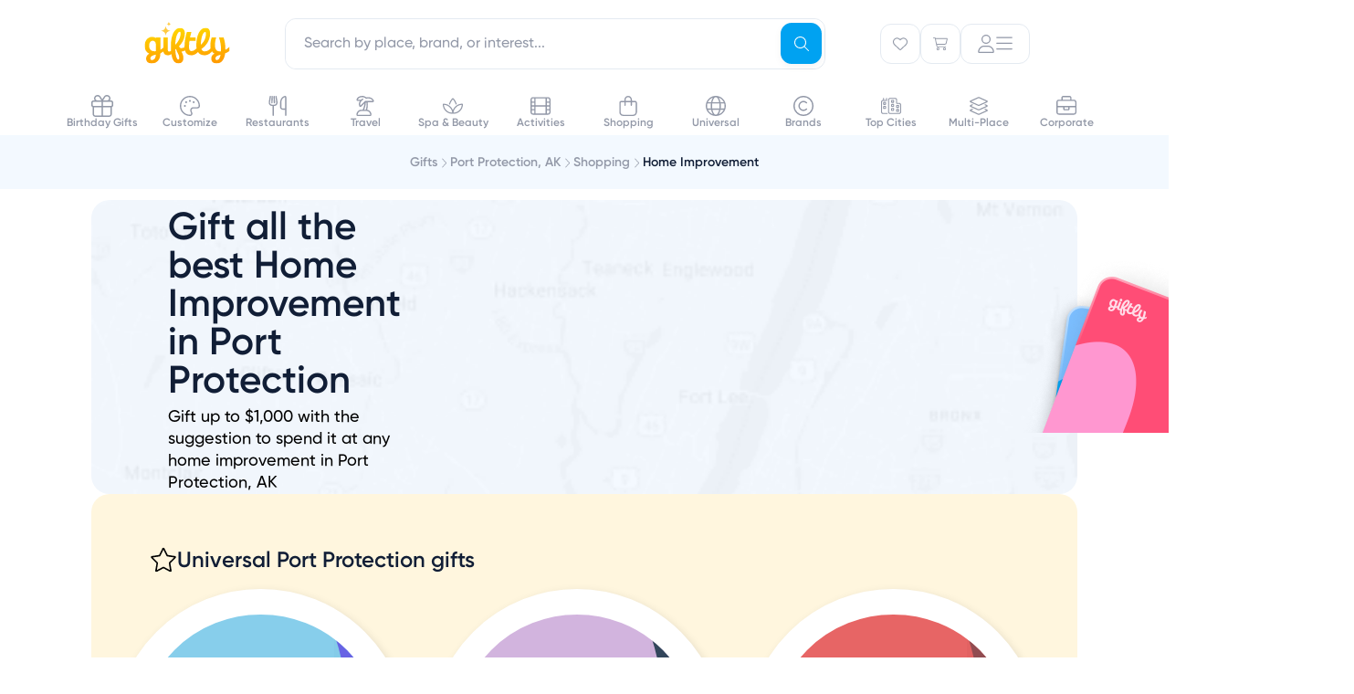

--- FILE ---
content_type: application/javascript
request_url: https://assets.giftly.com/vite/consumer/assets/GBadge-De6tJhHn.js
body_size: 192
content:
import{a9 as b,B as x,q as a,E as d,H as n,G as r,I as p,u as i,Y as C,a3 as z,F as m,a1 as _,a4 as S,c0 as G,af as M,aX as E,c1 as I,_ as L}from"./vendor-DbONCuAV.js";import{_ as N}from"./GIcon-DATSm_gy.js";import{u as $}from"./progress-CKoc5trP.js";function D(e){return e.offsetWidth<e.scrollWidth}const f=(e,{value:o,modifiers:s})=>{D(e)&&(o={content:e.innerHTML,html:!0,...o},b.updated(e,{value:o,modifiers:s}))},F={beforeMount(e){e.classList.add("truncate")},mounted:f,updated:f,beforeUnmount:b.beforeUnmount},H=x({__name:"GBadge",props:{size:{default:"sm"},label:{type:[String,Boolean,Number]},type:{default:"default"},compact:{type:Boolean},closable:{type:Boolean,default:!1},more:{type:Boolean},rounded:{type:Boolean},noBackground:{type:Boolean,default:!1},labelClass:{}},emits:["close"],setup(e,{emit:o}){const s=o,g={default:"bg-dark-300 text-white",error:"bg-red-400 text-white",info:"bg-blue-400 text-white",warning:"bg-gold-400 text-white",success:"bg-green-400 text-white",chip:"bg-surface-blue text-navy"},h={default:"hover:bg-dark-400 hover:text-white",error:"hover:bg-red-500 hover:text-white",info:"hover:bg-blue-500 hover:text-white",warning:"hover:bg-gold-500 hover:text-white",success:"hover:bg-green-500 hover:text-white",chip:"hover:bg-primary-pale"},l=$(t=>I(t.onClick)),v={sm:"text-xs",md:"text-sm",lg:"text-base"},y=a(()=>v[e.size]),w=a(()=>e.noBackground?"text-g":g[e.type]),k=a(()=>!e.closable&&!l?"":e.noBackground?"cursor-pointer":`${h[e.type]} cursor-pointer`);return(t,c)=>{const u=N,B=F;return t.label||t.more?(r(),d("div",{key:0,class:p(["badge inline-flex items-center justify-center whitespace-nowrap group",[w.value,y.value,k.value,i(l)&&"cursor-pointer",t.noBackground&&"border-1 border-grey-primary",t.type,{compact:t.compact,rounded:t.rounded}]])},[C(t.$slots,"pre",{},void 0,!0),t.label?z((r(),d("div",{key:0,class:p(t.labelClass)},[_(S(t.label),1)],2)),[[B]]):n("",!0),t.more?(r(),m(u,{key:1,size:"10px",icon:i(G)},null,8,["icon"])):n("",!0),t.closable?(r(),m(u,{key:2,icon:i(E),size:"10px",class:"close-button transition-all",onClick:c[0]||(c[0]=M(T=>s("close"),["prevent"]))},null,8,["icon"])):n("",!0)],2)):n("",!0)}}}),X=L(H,[["__scopeId","data-v-57ec6904"],["__file","GBadge.vue"]]);export{X as _};
//# sourceMappingURL=GBadge-De6tJhHn.js.map


--- FILE ---
content_type: application/javascript
request_url: https://assets.giftly.com/vite/consumer/assets/GDivider-C1WHHHoE.js
body_size: -124
content:
import{B as o,E as s,G as l,I as a,O as n,Y as i,_ as c}from"./vendor-DbONCuAV.js";function d(r){if(r!=null&&r.match(/^\(\d\*{2}\) \*{3}-\*{4}$/))return r;const t=`${r||""}`.replace(/\D/g,"").match(/^(\d{3})(\d{3})(\d{4})$/);return t?`(${t[1]}) ${t[2]}-${t[3]}`:""}function u(r,e){return r==="1"||!r?`+1 ${d(e)}`:`+${r}${e}`}const f={class:"absolute inset-0 flex items-center","aria-hidden":"true"},m=o({__name:"GDivider",props:{thick:{type:Boolean,default:!1},color:{default:"text-grey-primary"},vertical:{type:Boolean}},setup(r){return(e,t)=>(l(),s("div",{class:a(["relative",[e.color,e.vertical?"ml":"mt-2"]])},[n("div",f,[n("div",{class:a([e.vertical?"h-full":"w-full",e.vertical?e.thick?"border-l-2":"border-l":e.thick?"border-t-2":"border-t"])},null,2)]),i(e.$slots,"default")],2))}}),_=c(m,[["__file","GDivider.vue"]]);export{_,u as a,d as f};
//# sourceMappingURL=GDivider-C1WHHHoE.js.map


--- FILE ---
content_type: application/javascript
request_url: https://assets.giftly.com/vite/consumer/assets/RivePreview-DWf52gQu.js
body_size: 2296
content:
import{_ as Y,p as q}from"./LoadingIndicator-as4y-zZa.js";import{B as H,r as w,c3 as G,b1 as j,q as S,V as D,w as O,Q,E as i,G as n,a3 as X,O as B,Y as v,H as T,u as h,bE as J,a2 as U,M as K,a4 as Z,c4 as f,U as _,_ as N,F as x,aM as ee,L as A}from"./vendor-DbONCuAV.js";import{c as ae}from"./helper-qlOlbA_A.js";import{n as M}from"./injection-d6780P9H.js";import{i as le}from"./environment-B7YliHk_.js";const oe={class:"absolute w-full h-full flex justify-center items-center flex-col gap-2"},te={key:0,class:"flex flex-col gap-1 items-center justify-center"},se=["href"],ne=H({__name:"Rive",props:{src:{},buffer:{},riveFile:{},artboard:{},animations:{},stateMachines:{},layout:{},autoplay:{type:Boolean},useOffscreenRenderer:{type:Boolean},enableRiveAssetCDN:{type:Boolean},shouldDisableRiveListeners:{type:Boolean},isTouchScrollEnabled:{type:Boolean},automaticallyHandleEvents:{type:Boolean},autoBind:{type:Boolean},onLoad:{},onLoadError:{},onPlay:{},onPause:{},onStop:{},onLoop:{},onStateChange:{},onAdvance:{},assetLoader:{},onload:{},onloaderror:{},onplay:{},onpause:{},onstop:{},onloop:{},onstatechange:{},useDevicePixelRatio:{type:Boolean},fitCanvasToArtboardHeight:{type:Boolean},loadingIndicator:{type:Boolean,default:!0},loadingText:{default:"Loading..."},href:{}},emits:["loaded","loadFailed"],setup(p,{expose:I,emit:L}){const u=ae(p,["loadingIndicator","loadingText","href"]),r=L,o=w(),g=w();let d=w(!0),k=w(!1),y=w(!1);const{width:C,height:e}=G();let a=j(),m=w({width:0,height:0});const E=S(()=>u.animations),$=S(()=>Object.assign({},V,u)),V={useDevicePixelRatio:!0,fitCanvasToArtboardHeight:!1,useOffscreenRenderer:!0};D(()=>{var l;if(o.value&&g.value&&C.value&&e.value){const{width:t,height:s}=z(),b=t!==m.value.width||s!==m.value.height;o.value&&g.value&&k.value&&b&&($.value.fitCanvasToArtboardHeight&&(g.value.style.height=`${s}px`),$.value.useDevicePixelRatio?(o.value.width=2*t,o.value.height=2*s,o.value.style.width=`${t}px`,o.value.style.height=`${s}px`):(o.value.width=t,o.value.height=s),m.value={width:t,height:s},(l=a.value)==null||l.resizeDrawingSurfaceToCanvas())}}),O(()=>E.value,()=>{a.value&&E.value&&(a.value.stop(a.value.animationNames),a.value.play(E.value))}),D(()=>{const l=new IntersectionObserver(([t])=>{t.isIntersecting?a.value&&a.value.play():a.value&&a.value.pause()});return o.value&&l.observe(o.value),()=>{l.disconnect()}});function z(){var s;const{width:l,height:t}=((s=g.value)==null?void 0:s.getBoundingClientRect())??new DOMRect(0,0,0,0);if(a.value&&$.value.fitCanvasToArtboardHeight){const{maxY:b,maxX:F}=a.value.bounds;return{width:l,height:l*(b/F)}}return{width:l,height:t}}function W(){p.href&&(window.location.href=p.href)}return O(()=>[o.value,u.src],()=>{if(a.value&&(a.value.stopRendering(),a.value=void 0),o.value&&u.src){const{useOffscreenRenderer:l}=$.value;d.value=!0,y.value=!1;const{src:t,...s}=u,b=u.layout||new f.Layout({fit:f.Fit.Contain});if(s.riveFile){const F=_(s.riveFile),c=new f.Rive({...s,riveFile:F,layout:b,useOffscreenRenderer:l,canvas:o.value});c.on(f.EventType.Load,()=>{r("loaded",c,u.riveFile),a.value=c,k.value=!0,setTimeout(()=>{d.value=!1},100)}),c.on(f.EventType.LoadError,R=>{r("loadFailed",R),setTimeout(()=>{d.value=!1},100),y.value=!0,M(R)})}else new f.RiveFile({src:t,onLoad:c=>{const R=c.data,P=new f.Rive({...s,riveFile:R,layout:b,useOffscreenRenderer:l,canvas:o.value});P.on(f.EventType.Load,()=>{r("loaded",P,R),a.value=P,setTimeout(()=>{d.value=!1},100),k.value=!0})}}).init().catch(c=>{r("loadFailed",c),setTimeout(()=>{d.value=!1},100),y.value=!0,M(c)})}}),Q(()=>{a.value&&(a.value.stopRendering(),a.value=void 0)}),I({riveInstance:a.value}),(l,t)=>(n(),i("section",{ref_key:"container",ref:g,class:"relative w-full h-full"},[X(B("div",oe,[v(l.$slots,"loading",{loading:h(d)},()=>[h(d)&&l.loadingIndicator?(n(),i(U,{key:0},[K(Y),B("span",null,Z(l.loadingText),1)],64)):T("",!0)]),v(l.$slots,"loadFailed",{loadFailed:h(y)}),h(y)&&!l.$slots.loadFailed?(n(),i("div",te,[t[0]||(t[0]=B("div",{class:"font-bold text-xl"},"Ooops! something went wrong",-1)),t[1]||(t[1]=B("div",{class:"text-center text-sm text-navy"},"Our support team has been notified",-1)),v(l.$slots,"loadFailedAction")])):T("",!0)],512),[[J,h(d)||h(y)]]),l.href?(n(),i("a",{key:0,href:l.href,class:"w-full h-full absolute top-0 left-0",onTouchend:W},[B("canvas",{ref_key:"canvas",ref:o,style:{"vertical-align":"top"},class:"w-full h-full"},null,512)],40,se)):(n(),i("canvas",{key:1,ref_key:"canvas",ref:o,style:{"vertical-align":"top"},class:"w-full h-full"},null,512))],512))}}),ie=N(ne,[["__file","Rive.vue"]]),re={key:0,class:"relative w-full h-full"},ue=["href"],de={key:1,class:"relative w-full h-full"},fe=["href"],ve=["src"],ce=["src"],he=H({__name:"RivePreview",props:{riveUrl:{},riveFile:{},loadingIndicator:{type:Boolean},loadingText:{},layout:{default:()=>new f.Layout({fit:f.Fit.Layout})},stateMachine:{},artboard:{},autoBind:{type:Boolean},fallbackImageUrl:{},href:{}},emits:["loaded","beforePlay"],setup(p,{expose:I,emit:L}){const u=L;let r=j(null);const o=[p.stateMachine],g=!1;function d(e,a){r.value=e,u("loaded",e,a)}function k(){var e,a;(e=r.value)==null||e.reset({artboard:p.artboard,stateMachines:o,autoplay:!0,autoBind:p.autoBind}),u("beforePlay"),(a=r.value)==null||a.play()}function y(){r.value&&r.value.pause()}function C(){r.value&&(u("beforePlay"),r.value.play())}return I({play:C,pause:y,restart:k}),(e,a)=>h(g)||h(le)?(n(),i("div",re,[e.href?(n(),i("a",{key:0,href:e.href,class:"absolute w-full h-full"},[v(e.$slots,"ssr")],8,ue)):v(e.$slots,"ssr",{key:1})])):h(q)()?(n(),i("div",de,[e.href?(n(),i("a",{key:0,href:e.href,class:"absolute w-full h-full"},[v(e.$slots,"fallback")],8,fe)):v(e.$slots,"fallback",{key:1})])):(n(),x(ie,{key:2,riveFile:e.riveFile,src:e.riveUrl,autoplay:"",autoBind:e.autoBind,stateMachines:o,artboard:e.artboard,loadingText:e.loadingText,layout:e.layout,class:"w-full h-full",loadingIndicator:e.loadingIndicator,href:e.href,onLoaded:d},ee({_:2},[e.fallbackImageUrl||e.$slots.loading?{name:"loading",fn:A(({loading:m})=>[m?(n(),i(U,{key:0},[e.fallbackImageUrl?(n(),i("img",{key:0,src:e.fallbackImageUrl,alt:"Rive Animation Fallback",class:"w-full h-full object-contain"},null,8,ve)):v(e.$slots,"loading",{key:1})],64)):T("",!0)]),key:"0"}:void 0,e.fallbackImageUrl||e.$slots.loadFailed||e.$slots.fallback?{name:"loadFailed",fn:A(({loadFailed:m})=>[m?(n(),i(U,{key:0},[e.fallbackImageUrl?(n(),i("img",{key:0,src:e.fallbackImageUrl,alt:"Rive Animation Fallback",class:"w-full h-full object-contain"},null,8,ce)):v(e.$slots,"loadFailed",{key:1}),!e.$slots.loadFailed&&!e.fallbackImageUrl?v(e.$slots,"fallback",{key:2}):T("",!0)],64)):T("",!0)]),key:"1"}:void 0]),1032,["riveFile","src","autoBind","artboard","loadingText","layout","loadingIndicator","href"]))}}),we=N(he,[["__file","RivePreview.vue"]]);export{we as R,ie as a};
//# sourceMappingURL=RivePreview-DWf52gQu.js.map


--- FILE ---
content_type: application/javascript
request_url: https://assets.giftly.com/vite/consumer/assets/changes-B0IZZuCC.js
body_size: -721
content:
import{i as u}from"./tracking-CUmL86om.js";import{i as o,j as h,l as j}from"./vendor-DbONCuAV.js";function y(n,s){const t=o(Object.keys(n),Object.keys(s)),c={},e=n.id||s.id;return c.id=e,t.forEach(a=>{if(p(n,s,a)){const r=s[a];c[a]=h(r)?null:r}}),c}function p(n,s,t){return!j(n[t],s[t])&&(u(n[t])||u(s[t]))}export{y as c};
//# sourceMappingURL=changes-B0IZZuCC.js.map


--- FILE ---
content_type: application/javascript
request_url: https://assets.giftly.com/vite/consumer/assets/store-CPxUwSRt.js
body_size: -846
content:
import{d as r,s as t}from"./vendor-DbONCuAV.js";function n(){const e=r();return e.use(t),e}const o=n();function u(){return o}export{u as g};
//# sourceMappingURL=store-CPxUwSRt.js.map


--- FILE ---
content_type: application/javascript
request_url: https://assets.giftly.com/vite/consumer/assets/autoanimate-SMTqgPeh.js
body_size: -912
content:
import{n as t,h as a}from"./vendor-DbONCuAV.js";const i={mounted(n,o){return t(()=>{t(()=>a(n,{}))})}};export{i as v};
//# sourceMappingURL=autoanimate-SMTqgPeh.js.map


--- FILE ---
content_type: application/javascript
request_url: https://assets.giftly.com/vite/consumer/assets/GiftlyImage-C8hbDd3J.js
body_size: 1083
content:
import{_ as z}from"./GIcon-DATSm_gy.js";import{u as B}from"./gift-CMad4y7V.js";import{u as N}from"./progress-CKoc5trP.js";import{B as b,q as E,r as P,al as A,w as M,E as c,G as s,I as k,H as v,O as i,Y as W,u as t,M as G,a4 as f,a2 as O,cv as D,_ as w,F as I,Z as $,aq as C}from"./vendor-DbONCuAV.js";/* empty css                     */import{G as S}from"./utils-C5cmGyzI.js";const U=["src","alt"],q={key:1,class:"giftly-image-v2--header giftly-image-v2--responsive"},F={class:"giftly-image-v2--giftly-logo"},H={class:"giftly-image-v2--description"},R={class:"giftly-image-v2--description--item-and-place giftly-image-v2--responsive"},L={class:"giftly-image-v2--description--item-and-place--place--name"},T={key:0},Y={key:0,class:"giftly-image-v2--description--interact-button"},Z={key:1,class:"giftly-image-v2--description--no-content"},j=b({__name:"GiftlyV2Image",props:{gift:{},descriptionIcon:{}},emits:["clickAmount","clickBackground","clickItem","clickPlace"],setup(r,{emit:m}){const o=m,d=N(e=>({amount:typeof e.onClickAmount=="function",background:typeof e.onClickBackground=="function",item:typeof e.onClickItem=="function",place:typeof e.onClickPlace=="function"})),{formattedAmount:g,placeCount:y,hasMultiplePlaces:p,tagline:u}=B(()=>r.gift),a=E(()=>{var e;return(e=r.gift.giftlyMetadata)==null?void 0:e.backgroundImageUrl}),n=P(),{width:_}=A(()=>n.value);return M(_,e=>{n.value&&n.value.style.setProperty("--giftly-font-size",`${e/360}px`)}),(e,l)=>{const V=z;return s(),c("div",{ref_key:"cardEl",ref:n,class:k(["giftly-image-v2 giftly-image-wrapper select-none",{"giftly-image-v2--no-background":!a.value}])},[a.value?(s(),c("img",{key:0,src:a.value,class:k(["giftly-image-v2--background-image",t(d).background&&"clickable"]),name:"nc_giftly_background",loading:"lazy",alt:`${t(g)} ${t(u)} Gift Card`,onClick:l[0]||(l[0]=h=>o("clickBackground"))},null,10,U)):v("",!0),t(g)?(s(),c("div",q,[i("i",F,[G(V,{name:"new-misc-giftly-logo",color:"white",size:""})]),i("div",{class:k(["giftly-image-v2--giftly-amount",t(d).amount&&"clickable"]),name:"nc_giftly_amount",onClick:l[1]||(l[1]=h=>o("clickAmount"))},f(t(g)),3)])):v("",!0),i("div",H,[e.gift.amount?(s(),c(O,{key:0},[i("div",R,[i("div",{class:k(["giftly-image-v2--description--item-and-place--item",t(d).item&&"clickable"]),name:"nc_giftly_item",onClick:l[2]||(l[2]=h=>o("clickItem"))},f(e.gift.itemDescription?t(D.titleize)(e.gift.itemDescription):"Anything"),3),i("div",{class:"giftly-image-v2--description--item-and-place--place",name:"nc_giftly_place",onClick:l[3]||(l[3]=h=>o("clickPlace"))},[i("div",L,f(t(u)),1),t(p)?(s(),c("div",T," +"+f(t(y)-1)+" more ",1)):v("",!0)])]),e.descriptionIcon?(s(),c("div",Y,[G(V,{name:e.descriptionIcon,size:"16px",color:"white"},null,8,["name"])])):v("",!0)],64)):(s(),c("div",Z," Create My Own "))]),W(e.$slots,"default")],2)}}}),x=w(j,[["__file","GiftlyV2Image.vue"]]),J=["src"],K={class:"giftly-image-v1--amount"},Q={class:"giftly-image-v1--for"},X={class:"giftly-image-v1--item-and-place"},ee={class:"giftly-image-v1--item-and-place--item"},te={class:"giftly-image-v1--item-and-place--place"},ie=b({__name:"GiftlyV1Image",props:{gift:{}},emits:["clickBackground"],setup(r,{emit:m}){const o=m,{formattedAmount:d,tagline:g}=B(()=>r.gift),y=E(()=>{var a;return`https://assets2.giftly.com/giftly-assets/patterns/${((a=r.gift.giftlyMetadata)==null?void 0:a.designName)??"classic-blue"}-oxi.png`}),p=P(),{width:u}=A(p);return M(u,()=>{var a;if(u.value){const n=(a=p.value)==null?void 0:a.firstChild,_=n.clientWidth,e=u.value/_;n.style.transform=`scale(${e})`,n.style.transformOrigin="top left",p.value.style.height=`${n.clientHeight*e}px`}}),(a,n)=>{const _=z;return s(),c("div",{ref_key:"wrapperRef",ref:p,class:"giftly-image-wrapper"},[i("div",{class:"giftly-image-v1",onClick:n[0]||(n[0]=e=>o("clickBackground"))},[i("img",{src:t(y),class:"giftly-image-v1--background-image"},null,8,J),i("div",K,f(t(d)),1),i("i",Q,[G(_,{name:"misc-gift-preview-for",size:"36em"})]),i("div",X,[i("div",ee,f(t(D.titleize)(a.gift.itemDescription||"anything"))+" at ",1),i("div",te,f(t(g)),1)])])],512)}}}),ne=w(ie,[["__file","GiftlyV1Image.vue"]]),ae=b({__name:"GiftlyImage",props:{gift:{},overrideTagline:{}},setup(r){const m=r;return(o,d)=>{const g=S,y=x;return o.gift.giftlyVersion===3?(s(),I(g,$(C({key:0},m)),null,16)):o.gift.giftlyVersion===2?(s(),I(y,$(C({key:1},m)),null,16)):o.gift.giftlyVersion===1?(s(),I(ne,$(C({key:2},m)),null,16)):v("",!0)}}}),ge=w(ae,[["__file","GiftlyImage.vue"]]);export{ge as _};
//# sourceMappingURL=GiftlyImage-C8hbDd3J.js.map


--- FILE ---
content_type: application/javascript
request_url: https://assets.giftly.com/vite/consumer/assets/GTextInput-C4ux1gn2.js
body_size: 2596
content:
import{B as W,ap as j,q as p,E as m,H as y,u as r,G as l,Y as c,a2 as K,aj as Y,a4 as Z,_ as R,r as L,d0 as te,a7 as C,d1 as B,d2 as G,c9 as ae,d3 as ne,b7 as re,f as M,aY as se,W as oe,I as D,O as k,R as le,F as V,Z as ie,$ as ue,bM as de,L as H,M as O,a3 as pe,bU as ce,aq as me,a0 as fe}from"./vendor-DbONCuAV.js";import{_ as ge}from"./GIcon-DATSm_gy.js";import{c as he}from"./modals-BQgcfCI2.js";import{w as ve}from"./progress-CKoc5trP.js";const ye={key:0,class:"mt-2 text-red-base space-y-2 font-medium"},be=W({__name:"GInputError",props:{error:{}},setup(t){const i=j(),f=p(()=>i.default||h.value.length>0),s=u=>u!==void 0&&u.$message!==void 0,h=p(()=>{var u;return t.error?Array.isArray(t.error)?t.error.map(o=>String(s(o)?o==null?void 0:o.$message:o)):[String(s(t.error)?(u=t.error)==null?void 0:u.$message:t.error)]:[]});return(u,o)=>r(f)?(l(),m("div",ye,[c(u.$slots,"default",{},()=>[(l(!0),m(K,null,Y(r(h),(d,g)=>(l(),m("div",{key:g,class:"text-red-base input-error","data-testid":"error-message"},Z(d),1))),128))])])):y("",!0)}}),we=R(be,[["__file","GInputError.vue"]]),$e={},ke={class:"block font-semibold text-navy flex-1"};function Ve(t,i){return l(),m("label",ke,[c(t.$slots,"default")])}const Be=R($e,[["render",Ve],["__file","GLabel.vue"]]),Pe=(t,i,f,s)=>{const h=L(!1),u=()=>h.value=!0,o=te(),d=p(()=>{var a;return!!((h.value&&$.value.length>0||C(s)||(a=C(i))!=null&&a.length)&&(t==null?void 0:t.value)!==o.value)}),g=a=>a!==void 0&&a.$message!==void 0,$=p(()=>{const a=C(i);return a?Array.isArray(a)?a.map(w=>String(g(w)?w==null?void 0:w.$message:w)):[String(g(a)?a==null?void 0:a.$message:a)]:[]}),b=p(()=>{const a=C(f);return typeof a=="boolean"?"bottom-start":a||"bottom-start"});return{activated:h,activate:u,focused:p(()=>(t==null?void 0:t.value)===o.value),showError:d,errorMessages:$,errorTooltipPlacement:b}};async function Se(t,i){const f=ve(t);if(i!=null&&i.skipMailgun||!f)return f;try{return await he.validateEmail({data:{email:t}}).then(({result:s})=>s)}catch{return f}}function T(t){return String(t).replace(/[^0-9]/g,"").length===10}const Oe={isValueValid:t=>t?typeof t=="string"?T(t):typeof t=="object"?t.countryIsoCode==="US"||t.countryDialingCode==="1"?T(t.number):!0:!1:!0,errorMessage:()=>"Please enter a valid phone number"},We={isValueValid:t=>!t||T(t),errorMessage:()=>"Please enter a valid US phone number"};function Ae(t){return!/[\u4E00-\u9FFF\u3000-\u303F\u3040-\u30FF\u31F0-\u31FF\uAC00-\uD7AF]/.test(String(t))}const je={isValueValid:t=>!t||Ae(t),errorMessage:()=>"Contains unsupported characters. Please remove and try again."},Ce=B.withAsync,N=B.withMessage,q=B.withMessage("This field cannot be empty",t=>typeof t=="boolean"?t:B.req(t));N("Please enter a valid email address",G(Ce(Se),q));N("Please enter a valid phone number",G(T,q));const Me=t=>{var i;return B.req(t)&&((i=t??"")==null?void 0:i.replace(/[^0-9]/g,"").length)>=10},Ke=N("Please enter a valid phone number",G(Me,q)),Te={key:0,class:"flex items-center gap-1.5 mb-2.5"},Ee=["innerHTML"],ze={class:"font-normal text-sm text-v2-secondary"},Fe=["innerHTML"],Ie={key:0,class:"absolute inset-y-0 flex items-center pointer-events-none left-0 pl-4 g-input-icon g-input-icon-left"},Le={class:"p-4 px-6 text-red-base"},Re={key:2,class:"addon-right absolute inset-y-0 flex items-center right-0 pr-4 g-input-icon g-input-icon-right text-v2-secondary"},Ge={key:1,class:"addon-bottom absolute flex items-center left-0 bottom-0 g-input-icon g-input-icon-bottom w-full h-10 text-v2-secondary"},Ne=W({inheritAttrs:!1,__name:"GTextInput",props:{type:{default:"text"},id:{},modelValue:{},value:{},multiline:{type:Boolean,default:!1},autoresize:{type:Boolean},label:{},hint:{},placeholder:{},placeholderAlignment:{default:"left"},icon:{},iconRight:{},hasError:{type:Boolean,default:!1},error:{},errorTooltip:{type:[Boolean,String],default:!1},mask:{},size:{default:"large"},inputSize:{},wrapperClass:{},wrapperStyle:{type:[Boolean,null,String,Object,Array]},innerWrapperClass:{},validations:{},hasErrors:{type:Boolean},pill:{type:Boolean,default:!1}},emits:["update:modelValue","update:activated","focus","blur","input","keydown","keyup","paste"],setup(t,{expose:i,emit:f}){ae(e=>({"2a4594b0":e.placeholderAlignment}));let s=L(!1);const h=ne({value:t.validations??{}},{value:p(()=>t.modelValue??t.value)}),u=p(()=>t.id??re("g-input-")),o=f,d=L(),g=Pe(d,()=>t.error??h.value.$errors,()=>t.errorTooltip,()=>t.hasError),$=M(g,"activate"),b=M(g,"showError"),a=M(g,"errorMessages"),w=M(g,"errorTooltipPlacement"),P=j(),E=se("wrapper"),S=p(()=>!!(P.addonLeft||t.icon)),z=p(()=>!!P.inner),F=p(()=>!!(P.addonRight||t.iconRight||b.value&&!t.multiline)),U=p(()=>!!(P.addonBottom||b.value&&!t.multiline));function J(e){const n=e.target;o("update:modelValue",n==null?void 0:n.value),o("input",e)}function Q(e){$.value(),e.key==="Enter"&&!t.multiline&&e.target.blur()}function X(e){var n;s.value=!0,$.value(),(n=d.value)==null||n.focus(),o("focus",e)}function _(e){var A;const n=e.relatedTarget;if((A=E.value)!=null&&A.contains(n)||E.value===n){e.stopPropagation(),e.preventDefault();return}s.value=!1,o("blur",e)}return i({inputElement:d,$el:d,activate:$.value,focus:()=>{var e;(e=d.value)==null||e.focus(),s.value=!0},blur:()=>{var e;(e=d.value)==null||e.blur(),s.value=!1},select(){var e;(e=d.value)==null||e.select()}}),(e,n)=>{const A=Be,I=ge,x=we;return l(),m("fieldset",{ref_key:"wrapper",ref:E,class:D(["group g-input-field relative",e.wrapperClass]),style:oe(e.wrapperStyle)},[e.label&&e.type!="hidden"?(l(),m("div",Te,[c(e.$slots,"label",{},()=>[O(A,{for:r(u)},{default:H(()=>[k("span",{innerHTML:e.label},null,8,Ee)]),_:1},8,["for"])]),k("span",ze,[c(e.$slots,"hint",{},()=>[k("span",{innerHTML:e.hint},null,8,Fe)])])])):y("",!0),k("div",{class:"g-input-group relative",onClick:n[3]||(n[3]=v=>le(s)?s.value=!0:s=!0)},[r(S)?(l(),m("div",Ie,[c(e.$slots,"addonLeft",{},()=>[e.icon?(l(),V(I,{key:0,icon:e.icon,size:"sm",class:"text-v2-tertiary"},null,8,["icon"])):y("",!0)])])):y("",!0),k("div",{class:D(["g-input flex flex-wrap items-center gap-1 bg-white",[`g-input-${e.size}`,`g-input-type-${e.type}`,e.innerWrapperClass,{"g-input-text":e.type!=="range","with-inner-slot":z.value,"with-addon-left":r(S),"with-addon-right":r(F),"with-addon-bottom":r(U),focused:r(s),invalid:e.hasErrors||b.value||e.hasError,"rounded-full":e.pill,"rounded-v2md":!e.pill}]])},[c(e.$slots,"inner"),c(e.$slots,"default",ie(ue({type:e.type,modelValue:e.modelValue,placeholder:e.placeholder,mask:e.mask,hasAddonLeft:r(S),hasAddonRight:r(F),inputId:r(u),focused:r(s)})),()=>[pe((l(),V(fe(e.multiline?"textarea":"input"),me({id:r(u),ref_key:"inputElement",ref:d},e.$attrs,{class:["g-inner-input flex-grow font-medium focus-visible:outline-none flex-grow",[{"pl-1":z.value,"px-5 py-4 w-full":!z.value,"pl-2":r(S),"rounded-v2md":e.size==="large"&&!e.pill,"rounded-full":e.pill,multiline:e.multiline,autoresize:e.autoresize??e.multiline}]],type:e.type==="date_native"?"date":e.type,value:e.modelValue||e.value,placeholder:e.placeholder,size:e.inputSize,onInput:J,onKeypress:Q,onKeydown:n[0]||(n[0]=v=>o("keydown",v)),onKeyup:n[1]||(n[1]=v=>o("keyup",v)),onFocus:X,onBlur:_,onPaste:n[2]||(n[2]=v=>e.$emit("paste",v))}),null,16,["id","class","type","value","placeholder","size"])),[[r(ce),e.mask]])])],2),c(e.$slots,"suffix"),e.errorTooltip&&b.value?(l(),V(r(de),{key:1,shown:"",triggers:[],autoHide:!1,flip:!1,placement:w.value,popperClass:"g-input-field-error-tooltip",arrowPadding:8,distance:8},{popper:H(()=>[k("ul",Le,[(l(!0),m(K,null,Y(a.value,(v,ee)=>(l(),m("li",{key:ee},Z(v),1))),128))])]),_:1},8,["placement"])):y("",!0),r(F)?(l(),m("div",Re,[c(e.$slots,"addonRight",{},()=>[e.iconRight?(l(),V(I,{key:0,icon:e.iconRight},null,8,["icon"])):(l(),V(I,{key:1,name:"warning",class:"text-red-base"}))])])):y("",!0)]),r(U)?(l(),m("div",Ge,[c(e.$slots,"addonBottom")])):y("",!0),b.value&&!e.errorTooltip?c(e.$slots,"errorMessage",{key:2},()=>[O(x,{error:a.value},null,8,["error"])]):y("",!0)],6)}}}),Ye=R(Ne,[["__file","GTextInput.vue"]]);export{Ye as _,we as a,T as b,Ke as c,Be as d,Oe as e,Se as f,We as i,je as n,q as r,Pe as u,N as w};
//# sourceMappingURL=GTextInput-C4ux1gn2.js.map


--- FILE ---
content_type: application/javascript
request_url: https://assets.giftly.com/vite/consumer/assets/file-5FJ-cnWM.js
body_size: -32
content:
import{_ as g}from"./preload-helper-DoITj6ru.js";import{r as U}from"./tracking-CUmL86om.js";import{r as l,q as u,a7 as R,aa as y}from"./vendor-DbONCuAV.js";const f="/rails/active_storage";function w({signed_id:t,filename:a}){return`${f}/blobs/${t}/${a}`}function T(){const t=l(),a=l(!1),r=l(0);let e;function n(o){document.head.querySelector('meta[name="csrf-token"]')||o.setRequestHeader("X-CSRF-Token",U("CSRF-Token"))}function p(o){e=o,o.upload.addEventListener("progress",i=>{if(o!==e)return o.abort();r.value=i.loaded/i.total*100})}async function m(o){a.value=!0,r.value=0;const{DirectUpload:i}=await g(async()=>{const{DirectUpload:s}=await import("./activestorage.esm-B_seztvu.js");return{DirectUpload:s}},[]),v=new i(o,`${f}/direct_uploads`,{directUploadWillCreateBlobWithXHR:n,directUploadWillStoreFileWithXHR:p});return new Promise((s,_)=>{v.create((d,c)=>{a.value=!1,d?_(d):s(t.value={...c,url:w(c)})})})}return{lastBlob:t,isUploading:a,progress:r,upload:m}}function h(t){if(t)return{id:t.signed_id,url:t.url,filename:t.filename,byteSize:t.byte_size,contentType:t.content_type,createdAt:new Date,signedId:t.signed_id}}function S(t){const a=T(),r=u(()=>{const e=R(t);if(!(!e||a.isUploading.value)){if(y(e)){const n=a.lastBlob.value;return e===(n==null?void 0:n.signed_id)?h(n):void 0}return e}});return{file:r,filename:u(()=>{var e;return(e=r.value)==null?void 0:e.filename}),imageUrl:u(()=>{var e,n;return((n=(e=r.value)==null?void 0:e.contentType)==null?void 0:n.startsWith("image/"))&&r.value.url}),...a}}function A(t){return new Promise((a,r)=>{const e=new FileReader;e.onload=()=>{typeof e.result=="string"?a(e.result):r(new Error("Failed to read file as data URL"))},e.onerror=r,e.readAsDataURL(t)})}export{S as a,A as r,T as u};
//# sourceMappingURL=file-5FJ-cnWM.js.map


--- FILE ---
content_type: application/javascript
request_url: https://assets.giftly.com/vite/consumer/assets/GSaveButton-DOTG4xA9.js
body_size: -110
content:
import{_ as f,l as m}from"./GButton-CNhvj44h.js";import{_ as v}from"./LoadingIndicator-as4y-zZa.js";import{p as b}from"./progress-CKoc5trP.js";import{u as _}from"./modals-BQgcfCI2.js";import{B,f as g,q as s,r as z,F as i,G as u,u as p,L as S,Y as k,a1 as h,a4 as G,_ as F}from"./vendor-DbONCuAV.js";const R=B({__name:"GSaveButton",props:{label:{default:"Save"},loading:{type:Boolean},size:{},type:{default:"submit"},tertiary:{type:Boolean},secondary:{type:Boolean},primary:{type:Boolean},flat:{type:Boolean},variant:{},color:{}},setup(t,{expose:c}){g(t,"size");const a=_(),n=s(()=>t.loading||(a==null?void 0:a.submitting.value)),l=s(()=>t.size||(a==null?void 0:a.size)||"large"),o=z();return b(o,()=>n.value),c({focus:()=>{var e;return(e=o.value)==null?void 0:e.focus()},blur:()=>{var e;return(e=o.value)==null?void 0:e.blur()},click:()=>{var e;return(e=o.value)==null?void 0:e.click()}}),(e,C)=>{var r;const y=v,d=f;return u(),i(d,{ref_key:"buttonRef",ref:o,class:"save-button",primary:e.primary||!e.tertiary&&!e.secondary&&!e.variant,tertiary:e.tertiary,secondary:e.secondary,flat:e.flat,variant:e.variant,color:e.color,disabled:n.value||((r=p(a))==null?void 0:r.disableSubmit.value),size:l.value,type:e.type,label:e.label},{default:S(()=>[n.value?(u(),i(y,{key:0,size:p(m)(l.value)},null,8,["size"])):k(e.$slots,"default",{key:1},()=>[h(G(e.label),1)])]),_:3},8,["primary","tertiary","secondary","flat","variant","color","disabled","size","type","label"])}}}),w=F(R,[["__file","GSaveButton.vue"]]);export{w as _};
//# sourceMappingURL=GSaveButton-DOTG4xA9.js.map


--- FILE ---
content_type: application/javascript
request_url: https://assets.giftly.com/vite/consumer/assets/DefaultLayout-Cjw3F1G9.js
body_size: 24
content:
import{B as g,f as r,q as m,E as C,G as s,M as d,F as p,L as h,O as v,a5 as k,H as V,u as a,Y as B,W as G,a2 as T,_ as U}from"./vendor-DbONCuAV.js";import{u as R,b}from"./sharedData-ryCKANw6.js";import{s as x,c as L}from"./themes-BZSlG858.js";import{V as $}from"./Header-C2XJtxLp.js";import{V as A}from"./Footer-BvYiG3IB.js";import{B as F}from"./BaseLayout-DLmYsDda.js";import{u as P}from"./LoadingIndicator-as4y-zZa.js";const S={class:"w-full relative flex-1 flex flex-col","data-qa":"PageContent"},D=g({inheritAttrs:!1,__name:"DefaultLayout",setup(H){P();const n=R(),u=r(n,"currentUser"),l=r(n,"currentTheme"),i=b(),t=r(i,"component"),e=r(i,"url"),_=x(),o=m(()=>["MultiPlaceGiftIdea","CheckoutOrderConfirmation","CheckoutCart"].includes(t.value)||e.value.startsWith("/u/")||e.value.startsWith("/my-account")||e.value.startsWith("/login")||e.value.startsWith("/signup")?"product":t.value==="Checkout"?"checkout":["RecipientGiftCardAccess","RecipientGiftCardActivate","RecipientGiftCardManage","RecipientGiftLandingV2","ResendUnlockInstructions","UnlockAccount","Unsubscribe"].includes(t.value)||e.value.startsWith("/support")||e.value.startsWith("/entercode")||e.value.startsWith("/card/activate")||e.value.startsWith("/calendar/invitations")?"simple":"default"),c=m(()=>t.value==="RecipientGiftLandingV2"?!1:t.value.startsWith("Checkout")?"checkout":e.value.startsWith("/card/manage")||e.value.startsWith("/card/access")?"card_manage":e.value.startsWith("/support")||e.value.startsWith("/entercode")||e.value.startsWith("/card/activate")||t.value==="Unsubscribe"?"simple":"default");return(y,f)=>{const W=k;return s(),C(T,null,[d(W,null,{default:h(()=>f[0]||(f[0]=[v("title",null,"Giftly: Online gift cards, printable gift cards, email gift cards, e-gift cards",-1)])),_:1,__:[0]}),(s(),p(F,{key:`${a(o)}-${!!u.value}-${l.value}`,style:G(a(L)(a(_)))},{default:h(()=>[d($,{type:a(o),currentUser:u.value,currentTheme:l.value},null,8,["type","currentUser","currentTheme"]),v("div",S,[B(y.$slots,"default")]),a(c)?(s(),p(A,{key:0,type:a(c)},null,8,["type"])):V("",!0)]),_:3},8,["style"]))],64)}}}),z=U(D,[["__file","DefaultLayout.vue"]]);export{z as l};
//# sourceMappingURL=DefaultLayout-Cjw3F1G9.js.map


--- FILE ---
content_type: application/javascript
request_url: https://assets.giftly.com/vite/consumer/assets/GTipIcon-BV2u6Mrz.js
body_size: -653
content:
import{a_ as i,B as a,a3 as c,a9 as r,G as _,F as p,u as s,a8 as l,_ as m}from"./vendor-DbONCuAV.js";import{_ as u}from"./GIcon-DATSm_gy.js";const f={xs:440,sm:640,md:768,lg:1024,xl:1280,"2xl":1536},o=i(f);o.smaller("sm");const x=o.smaller("md"),k=a({__name:"GTipIcon",props:{hint:{}},setup(d){return(n,h)=>{const e=u,t=r;return c((_(),p(e,{class:"cursor-pointer text-v2-tertiary",icon:s(l),size:s(x)?"sm":"xs"},null,8,["icon","size"])),[[t,n.hint]])}}}),G=m(k,[["__file","GTipIcon.vue"]]);export{G as _};
//# sourceMappingURL=GTipIcon-BV2u6Mrz.js.map


--- FILE ---
content_type: application/javascript
request_url: https://assets.giftly.com/vite/consumer/assets/consumer_phlex-CpXfNm60.js
body_size: -286
content:
import"./windi-x6b9C2Z8.js";/* empty css                     */import{b as e}from"./vendor-DbONCuAV.js";import"./GIcon-DATSm_gy.js";import{c as L}from"./tracking-CUmL86om.js";import"./environment-B7YliHk_.js";import"./GButton-CNhvj44h.js";/* empty css                                                      */import"./progress-CKoc5trP.js";import{x as t}from"./modals-BQgcfCI2.js";/* empty css                                                     */import{G as m,M as p}from"./GFlashManager-5hW1sJNW.js";import"./LoadingIndicator-as4y-zZa.js";import"./injection-d6780P9H.js";import"./sentry-YQjQOAXy.js";import"./preload-helper-DoITj6ru.js";import"./sharedData-ryCKANw6.js";function i(a,n){document.querySelectorAll(a).forEach(r=>{r.addEventListener("click",o=>{o.metaKey||o.shiftKey||o.ctrlKey||o.altKey||(o.preventDefault(),n(r))})})}function A(){i(".how-it-works-modal-link",()=>{t()}),i(".how-it-works-demo-modal-link",()=>{window.currentGift&&!window.currentGift.greeting&&(window.currentGift.greeting={message:"Thank you for everything! I hope you have a great day. Looking forward to seeing you soon.",from:"Me",to:"You"}),t({initialStep:"preview-landing",gift:window.currentGift})})}e(m).mount("#flash-manager");e(p).mount("#modals-manager");export{L as initTracking,A as setupHowItWorks};
//# sourceMappingURL=consumer_phlex-CpXfNm60.js.map


--- FILE ---
content_type: application/javascript
request_url: https://assets.giftly.com/vite/consumer/assets/Header-C2XJtxLp.js
body_size: 38040
content:
const __vite__mapDeps=(i,m=__vite__mapDeps,d=(m.f||(m.f=["assets/SenderPreviewModal-13YgE7ID.js","assets/modals-BQgcfCI2.js","assets/preload-helper-DoITj6ru.js","assets/progress-CKoc5trP.js","assets/vendor-DbONCuAV.js","assets/vendor-CjuyrCq1.css","assets/injection-d6780P9H.js","assets/sentry-YQjQOAXy.js","assets/environment-B7YliHk_.js","assets/tracking-CUmL86om.js","assets/GButton-CNhvj44h.js","assets/GIcon-DATSm_gy.js","assets/GIcon-9WZSHYs0.css","assets/LoadingIndicator-as4y-zZa.js","assets/GButton-CpMNFYWV.css","assets/modals-CY_xmb0s.css","assets/RecipientFlow-BJbcgWd9.js","assets/RivePreview-DWf52gQu.js","assets/helper-qlOlbA_A.js","assets/gestures-BoSzs5WA.js","assets/types-8LzXZk8F.js","assets/RecipientFlow-DJd8_dIc.css","assets/utils-C5cmGyzI.js","assets/color-Cch1FqVW.js","assets/sharedData-ryCKANw6.js","assets/object-l2Wm8WsF.js","assets/flash-B_Ez9NJT.js","assets/string-CxoW1N0P.js","assets/url-B2ULO3Gw.js","assets/color-CSeR2YHR.js","assets/utils-C2XwLs98.css","assets/giftly_image-BM4v7dDv.css","assets/device-BuqSLrhr.js","assets/image-CKWPiVYh.js","assets/file-5FJ-cnWM.js","assets/GBadge-De6tJhHn.js","assets/GBadge-DqdvOqxt.css","assets/swiper-sFgOcq4X.js","assets/swiper-DV8PrLMj.css","assets/GDivider-C1WHHHoE.js","assets/GiftlyImage-C8hbDd3J.js","assets/gift-CMad4y7V.js","assets/GTextInput-C4ux1gn2.js","assets/GTextInput-CEqyVs1H.css","assets/SenderPreviewModal-XP4SxQTW.css","assets/SenderFlowModal-BNCf_XSr.js","assets/keyboard-DoHZ7bht.js","assets/array-kePSIvzh.js","assets/index-Bfwhf5-2.js","assets/GSlider-7VL5hgf8.js","assets/GSlider-BmieOP7r.css","assets/SenderFlowModal-DJFOOP0P.css","assets/StepGreetingCardEditModalSelectCardModalV2-BAI52ChJ.js","assets/GImageLoader-BrlxpLJh.js","assets/StepGreetingCardEditModalSelectCardModalV2-VST2kxbI.css","assets/LoginOrSignUpModal-Dr5xSHZ3.js","assets/PasswordForm-BSwNPCOs.js","assets/autofocus-Djpivvs4.js","assets/GForm-f5xS9UdI.js","assets/changes-B0IZZuCC.js","assets/scroll-3Dlh4GX3.js","assets/GForm-ol9-qXdC.css","assets/GSaveButton-DOTG4xA9.js","assets/GInput-UQQrK987.js","assets/GCheckbox-C8n-clij.js","assets/GInputLabel-BgtOYQ9e.js","assets/autoanimate-SMTqgPeh.js","assets/GSelectInput-UTY9h71J.js","assets/highlight-DbJXJDeh.js","assets/filter-CohNn2P0.js","assets/debounce-BuB6E6T6.js","assets/GSelectInput-Bi0XTiYn.css","assets/GSheetSelectInput-C8DUROj8.js","assets/GSheetSelectInput-2y25GFWt.css","assets/GInput-DzGMZ-Sf.css","assets/SessionsApi-B-Kirc0N.js","assets/GRecaptcha-BN-EVZ9A.js","assets/GPasswordInput-Ch2DPj3s.js","assets/PasswordForm-Rs7S8JFH.css","assets/SignupForm-f9YGcs_Z.js","assets/ProfileFields-qDa5W0ON.js"])))=>i.map(i=>d[i]);
import{u as se,_ as ut}from"./LoadingIndicator-as4y-zZa.js";import{f as M,c4 as rt,fk as Et,i5 as Ua,r as C,b1 as Mt,q as F,i6 as Oa,am as Da,T as Vt,fg as Ia,o as le,p as Ae,B as b,aY as dt,al as Ht,E as d,G as n,I as L,O as r,H as y,Y as R,F as v,L as p,M as l,u as o,cc as We,a4 as I,di as La,dh as Ra,dg as Pa,df as za,a2 as O,a1 as z,aJ as Ea,_,w as J,W as K,bu as jt,bD as q,a3 as te,bE as ae,aq as X,a0 as ke,cq as At,ae as Be,aF as Nt,i7 as Va,af as V,a8 as Ha,i8 as ja,i9 as Na,ia as Wt,D as Ce,ib as Wa,cH as Te,bb as ft,bd as xe,an as Kt,n as Ka,R as ee,ap as qa,cv as Qa,ic as Za,bp as qt,hw as Ya,bq as Ja,br as Xa,aj as j,bs as Qt,id as es,ai as Qe,aL as pt,dP as ts,dQ as as,bS as ss,cK as os,C as Ke,da as ns,V as Ze,ie as is,y as ls,X as rs,ig as cs,ih as Bt,aR as us,ii as ds,aC as As,ij as fs,gF as ps,gq as ms,ik as gs,fE as vs,il as hs,hH as _s,im as He,io as ys,hY as Ye,ar as bs,cb as ws,e8 as Cs,aA as xs,bt as ks,bm as $s,ip as Ss,aX as Zt,iq as Yt,ir as Ms,hG as Bs,is as Gs,et as ot,it as Fs,iu as Ts,ho as Us,b3 as Os,hE as Ds,bg as Is,bF as Ls,cz as ct,bi as Rs,bk as Ps,ak as Jt,cI as zs}from"./vendor-DbONCuAV.js";import{R as Es}from"./RivePreview-DWf52gQu.js";import{i as mt}from"./injection-d6780P9H.js";import{_ as re,G as Ue}from"./GButton-CNhvj44h.js";import{w as Vs,s as Hs,x as Xt,k as js,e as Ns}from"./progress-CKoc5trP.js";import{d as G,g as Oe,o as gt,h as Ws,s as Ks,c as fe,B as qs,r as Qs,n as Zs,q as Ys,x as Js,C as Xs,E as eo,b as $e,a as Je,A as to}from"./modals-BQgcfCI2.js";import{_ as H}from"./GIcon-DATSm_gy.js";import"./environment-B7YliHk_.js";import{a as ea,l as Gt,f as ao,g as Ft,t as we}from"./tracking-CUmL86om.js";import{d as so,c as Fe,r as oo,G as ta,h as no,R as io,u as ce,j as lo,k as aa,l as ro,o as co,q as ve,a as he,t as _e,s as ye,v as uo,w as sa,x as Ao,O as Tt,y as fo}from"./utils-C5cmGyzI.js";import{u as pe}from"./sharedData-ryCKANw6.js";import{c as po,d as mo,b as go}from"./url-B2ULO3Gw.js";import{i as vo}from"./device-BuqSLrhr.js";import{_ as De}from"./preload-helper-DoITj6ru.js";import{r as ho}from"./image-CKWPiVYh.js";import{u as _o}from"./file-5FJ-cnWM.js";import{_ as yo}from"./GBadge-De6tJhHn.js";import{a as bo,i as oa,_ as wo}from"./swiper-sFgOcq4X.js";import{f as Co,_ as na}from"./GDivider-C1WHHHoE.js";import{_ as ia}from"./GiftlyImage-C8hbDd3J.js";import{_ as xo}from"./GTextInput-C4ux1gn2.js";const Ut={show:G("get","/lp/:url_slug"),buyAGift:G("get","/buy-a-gift"),christmasGifts:G("get","/browse/christmas-gifts"),halloweenGifts:G("get","/browse/halloween-gifts"),nationwide:G("get","/nlp/:url_slug")},Xe={profile:G("get","/my-account/profile"),giftPreferences:G("get","/my-account/gift-preferences"),purchases:G("get","/my-account/purchases"),billing:G("get","/my-account/billing"),settings:G("get","/my-account/settings"),favorites:G("get","/my-account/favorites"),publishedGiftsDrafts:G("get","/my-account/published-gifts-drafts"),deleteDraft:G("delete","/my-account/draft/:internal_slug"),resetPassword:G("post","/consumer/my_account/reset_password"),updateInfo:G("post","/consumer/my_account/update_info"),updateSettings:G("post","/consumer/my_account/update_settings"),deleteAccount:G("post","/consumer/my_account/delete_account"),checkUsername:G("post","/consumer/my_account/check_username"),removeCreditCard:G("delete","/consumer/my_account/remove_credit_card")},ko={index:G("get","/my-account/wishlists"),show:G("get","/my-account/wishlists/:id")},$o={index:G("get","/my-account/gift-lists"),show:G("get","/my-account/gift-lists/:id")},Ge={purchase:G("post","/consumer/orders/:id/purchase"),verifyGifter:G("post","/consumer/orders/:id/verify_gifter"),verifyGifterBySms:G("post","/consumer/orders/:id/verify_gifter_by_sms"),resendGifterVerificationSms:G("post","/consumer/orders/:id/resend_gifter_verification_sms"),confirmGifterFromCode:G("post","/consumer/orders/:id/confirm_gifter_from_code"),show:G("get","/consumer/orders/:id"),update:G("patch","/consumer/orders/:id"),confirmGifterFromEmail:G("get","/verify/buyer/:token")},je={addToCart:G("post","/consumer/order_gifts/:id/add_to_cart(/:consumer_order_id)"),saveDraft:G("patch","/consumer/order_gifts/save_draft"),show:G("get","/consumer/order_gifts/:id"),update:G("patch","/consumer/order_gifts/:id"),destroy:G("delete","/consumer/order_gifts/:id")};async function So({order:a,fees:e,...s}){var i;const t={...s,verifyTimestamp:a.updatedAt,fees:e,phoneNumber:a.phoneNumber,cardholderName:a.billingName,stripeToken:a.stripeToken,ccLastFour:(i=a.creditCard)==null?void 0:i.last4,savePaymentInformation:a.savePaymentInformation,paymentMethod:a.paymentMethod,browserLanguage:window.navigator.language,device:vo()?"mobile":"desktop"};return Ge.purchase({params:a,data:t})}var Mo=(a=>(a[a.MOBILE=0]="MOBILE",a[a.DESKTOP=1]="DESKTOP",a[a.THUMBNAIL=2]="THUMBNAIL",a))(Mo||{}),ne=(a=>(a[a.IDLE=0]="IDLE",a[a.RECIPIENT=1]="RECIPIENT",a[a.SENDER=2]="SENDER",a[a.TITLE=3]="TITLE",a[a.NOTE=4]="NOTE",a[a.SIGN_OFF=5]="SIGN_OFF",a[a.SIGNATURE=6]="SIGNATURE",a[a.SLIDE_TEXT=7]="SLIDE_TEXT",a))(ne||{});const Bo="//assets.giftly.com/vite/consumer/assets/placeholderPhoto-Dha5lU6e.jpg",Go="[data-uri]";async function Fo(a){const e=a.split(",")[1]||a,s=atob(e),t=s.length,i=new Uint8Array(t);for(let c=0;c<t;c++)i[c]=s.charCodeAt(c);return await rt.decodeImage(new Uint8Array(i.buffer))}async function To(a){const e=_o(),t=await(await fetch(a)).blob(),i=t.type.split("/")[1]||"jpg";let u=new File([t],`story_slide_${new Date().getTime()}.${i}`,{type:t.type});return u=await ho(u,280,340),await e.upload(u)}async function Uo(a){if(!a||typeof a=="string")return;const e=a.url,t=await(await fetch(e)).blob();return await new Promise(i=>{const u=new FileReader;u.onloadend=()=>i(u.result),u.readAsDataURL(t)})}async function fd(a=!1){const s=await(await fetch(a?Go:Bo)).blob(),t=await new Promise(i=>{const u=new FileReader;u.onloadend=()=>i(u.result),u.readAsDataURL(s)});return await Fo(t)}async function pd(a){a!=null&&a.storySlides&&(a.storySlides=await Promise.all(a.storySlides.map(async e=>({...e,base64Photo:e.base64Photo||await Uo(e.photo)}))))}function md(){const a=se();return M(a,"isMobile").value?new rt.Layout({fit:rt.Fit.Layout}):void 0}function gd(a){return a.length<100?22:20}function vd(a){return a?35:80}function hd(a){return{[ne.TITLE]:0,[ne.RECIPIENT]:200,[ne.SENDER]:100,[ne.NOTE]:100,[ne.SIGN_OFF]:0,[ne.SIGNATURE]:0,[ne.SLIDE_TEXT]:0}[a]||0}function _d(a,e){a&&(e.greetingCardCustomization=a,e.message=a.note,e.to=a.recipient,e.from=a.sender)}async function yd(a,{force:e}={}){var u;if(!((u=a.giftlyMetadata)!=null&&u.designName)||a.giftlyImageBase64&&!e)return;const t=await(await ea.post(po.giftlyImage.path(),{amount:a.amount,giftly_metadata:a.giftlyMetadata,giftly_design_name:a.giftlyMetadata.designName},{responseType:"blob"})).data,i=await new Promise(c=>{const A=new FileReader;A.onloadend=()=>c(A.result),A.readAsDataURL(t)});a.giftlyImageBase64=i}async function bd(a){return Oe(De(()=>import("./SenderPreviewModal-13YgE7ID.js"),__vite__mapDeps([0,1,2,3,4,5,6,7,8,9,10,11,12,13,14,15,16,17,18,19,20,21,22,23,24,25,26,27,28,29,30,31,32,33,34,35,36,37,38,39,40,41,42,43,44])),{id:"animated-card-sender-preview-modal",...a})}async function wd(a){return Oe(De(()=>import("./SenderFlowModal-BNCf_XSr.js"),__vite__mapDeps([45,1,2,3,4,5,6,7,8,9,10,11,12,13,14,15,17,18,46,47,20,48,49,50,42,43,22,23,24,25,26,27,28,29,30,31,32,33,34,35,36,37,38,39,40,41,51])),{id:"animated-card-sender-flow-modal",...a})}async function Cd(a,e,s){return Oe(De(()=>import("./StepGreetingCardEditModalSelectCardModalV2-BAI52ChJ.js").then(t=>t.S),__vite__mapDeps([52,2,1,3,4,5,6,7,8,9,10,11,12,13,14,15,53,25,46,47,19,24,54])),{id:"greeting-card-select-modal",greeting:a,orderGift:e,onCardSelected:s})}const Ne="giftly.stores.order",la={amount:100,secretSanta:!1,giftlyMetadata:{designName:mo},giftlyVersion:3};Object.freeze(la);function Oo({orderGift:a,...e}){var s,t,i,u,c,A;return gt({orderGift:{secretSanta:(a==null?void 0:a.secretSanta)||!1,amount:a.amount,giftlyMetadata:a.giftlyMetadata,places:a.places,giftlyVersion:a.giftlyVersion,delivery:{deliveryMethod:((s=a.delivery)==null?void 0:s.deliveryMethod)||"email",recipientType:((t=a.delivery)==null?void 0:t.recipientType)||null},greeting:(u=(i=a.greeting)==null?void 0:i.card)!=null&&u.riveFile?void 0:{card:(c=a.greeting)==null?void 0:c.card,categoryId:(A=a.greeting)==null?void 0:A.categoryId}},specOptions:{spec:"buy_again",purchaseMethod:"buy-again"},...e})}function Ot(){return Vt(la)}function Do(a,e){var s;return{gifterEmail:a.gifterEmail,...e,placeIds:Ia((s=e.places)==null?void 0:s.map(t=>t.giftlyId))}}async function Io(a){var t;let e=a;const s=await Promise.all((((t=e.greetingCardCustomization)==null?void 0:t.storySlides)??[]).map(async i=>{if(!i.base64Photo)return i;const u=await To(i.base64Photo);return{...i,photo:u.signed_id,base64Photo:void 0}}));return e={...a,greetingCardCustomization:{...e.greetingCardCustomization,storySlides:s}},e.card&&"cachedRiveFile"in e.card&&delete e.card.cachedRiveFile,e}const ie=Et("order",()=>{var Q;const a=pe(),e=M(a,"currentUser");let s=Ua("contactEmail",(Q=e.value)==null?void 0:Q.email),t=C(D()),i=Mt(),u=Mt();const c=C(),A=F(()=>{var w;return(w=t.value).orderGiftDraft||(w.orderGiftDraft=Ot())}),m=F(()=>t.value.orderGifts.length>0),g=F(()=>Vs(t.value.gifterEmail));let f=C(!1);const h=F(()=>m.value&&g.value&&f.value);let x;const k=Oa(()=>{if(localStorage.getItem(Ne)){const{order:$,lastPurchasedOrder:E}=JSON.parse(localStorage.getItem(Ne)||"{}");if(E&&E.id===t.value.id){i.value=E,P(),location.pathname.includes("checkout")&&(location.href=E.redirectUrl);return}$&&$.updatedAt&&t.value.updatedAt&&$.updatedAt>t.value.updatedAt&&(x||(x=ie()),x==null||x.$hydrate())}},1e3);function B(w){var $,E,N;Ks(($=w.delivery)==null?void 0:$.deliveryDate)&&((E=w.delivery)==null||delete E.deliveryDate,(N=w.delivery)==null||delete N.deliveryTime)}async function U({order:w,...$}={}){var N;if(w&&(!t.value||!t.value.updatedAt||w.updatedAt>t.value.updatedAt))t.value=w;else if(w===null&&t.value.id)try{t.value=await Ge.show(t.value)}catch{st(),t.value.orderGifts=[]}B(A.value),t.value.orderGifts.forEach(B),e.value&&(t.value.gifterEmail=e.value.email),(N=t.value).gifterEmail||(N.gifterEmail=s.value),s.value=t.value.gifterEmail;const E=Da("history");if(location.pathname==="/gift-card-checkout")if(E.gift){const Y=so(E.gift.toString());Object.assign(A.value,Gt({amount:Y.amount,giftlyMetadata:Y.giftlyMetadata,giftlyVersion:Y.giftlyVersion}))}else Object.assign(A.value,{...$.customizerOptions}),Object.assign(A.value,Gt({purchaseMethod:$.purchaseMethod}));E["gift-wizard"]&&gt({orderGift:A.value,origin:E["gift-wizard"]})}function D(){return{orderGifts:[],orderGiftDraft:Ot(),gifterEmail:s.value,gifterOptInMailer:!0}}async function me(w,$){await Re(w,void 0,{storeInQuery:$==null?void 0:$.storeInQuery});const E={id:w.id,consumerOrderId:t.value.id},N=await je.addToCart({params:E});t.value=N.order,Object.assign(w,N.orderGift),$!=null&&$.skipToast||(u.value=t.value.orderGifts[0])}async function S(w,$){const E=async()=>{var N;t.value=await je.destroy(w),$!=null&&$.skipNotification||Hs("The gift has been removed from your cart."),(N=$==null?void 0:$.onSuccess)==null||N.call($)};return $!=null&&$.skipConfirmation?E():Ws({content:`Do you really want to delete this gift from your cart?

This action is not reversible.`,onConfirm:E})}async function ue(w){t.value=await Ge.update({params:t.value,data:w})}async function Re(w,$,{storeInQuery:E}={storeInQuery:!1}){var oe,Se,$t,St;w.id=w.id||Fe().get("orderGiftId")||void 0,w.consumerOrderId=w.consumerOrderId||Fe().get("orderId")||void 0,$!=null&&$.greeting&&($.greeting=await Io($.greeting));const N=je[w.consumerOrderId?"update":"saveDraft"],Y=Do(t.value,{...w,...$});Y.greeting&&!($!=null&&$.greeting)&&((Se=(oe=w.greeting)==null?void 0:oe.card)!=null&&Se.riveFile)&&Y.greeting.greetingCardCustomization&&(Y.greeting.greetingCardCustomization.storySlides=(St=($t=Y.greeting.greetingCardCustomization)==null?void 0:$t.storySlides)==null?void 0:St.map(ge=>(ge.photo=typeof ge.photo!="string"&&ge.photo?ge.photo.signedId:ge.photo,ge)));const W=await N({data:Y});t.value=W.order,E&&oo({orderGiftId:W.orderGift.id,orderId:W.order.id}),Object.assign(w,W.orderGift),w.giftlyImageBase64=void 0}async function Pe(){var $;if(!(($=t.value.orderGiftDraft)!=null&&$.id))return null;const w=await je.show({params:t.value.orderGiftDraft});Object.assign(t.value.orderGiftDraft,w.orderGift)}async function ze(w){const $=t.value.fees,{redirectUrl:E}=await So({fees:$,order:t.value,...w});return k.pause(),i.value={...t.value,redirectUrl:E},localStorage.setItem(Ne,JSON.stringify({lastPurchasedOrder:i.value})),window.location.href=E,new Promise(()=>{})}async function Ee(){var w;if((w=t.value)!=null&&w.id)try{return(await Ge.verifyGifter({params:t.value})).passesVerification}catch{return!0}else return!0}async function at(){return(await Ge.verifyGifterBySms({params:t.value,data:{phoneNumber:t.value.phoneNumber}})).smsSent}function Ve(w){delete w.id,delete w.consumerOrderId}function st(){delete t.value.id,t.value.orderGifts.forEach(Ve),Ve(A.value),f.value=!1}function P(){t.value=D(),f.value=!1}function T(){const w=Fe().get("orderGiftId");return w?t.value.orderGifts.find($=>$.id===w):null}return ea.interceptors.request.use(w=>(w.headers["X-CONSUMER-ORDER-UUID"]=t.value.id,w)),{order:t,orderGiftDraft:M(()=>A.value),readyToCheckout:h,initialize:U,saveOrder:ue,addToCart:me,saveOrderGift:Re,removeOrderGift:S,completedContact:g,completedCart:m,completedPayment:f,count:F(()=>t.value.orderGifts.length),isEmpty:F(()=>!t.value.orderGifts.length),recentlyAddedGifts:F(()=>t.value.orderGifts.slice(0,3)),otherGifts:F(()=>t.value.orderGifts.slice(3)),lastAddedGift:u,lastCustomGreetingCard:c,placeOrder:ze,orderGiftFromParams:T,refreshOrderGiftDraft:Pe,verifyBuyer:Ee,verifyBuyerViaSms:at}},{persist:{pick:["order","lastAddedGift","lastPurchasedOrder","lastCustomGreetingCard"],key:Ne}}),ra=mt("wizard");function xd(a){return Ae(ra,a),a}function kd(){return le(ra)}function Lo(a){const e=`#order-gift-${a.id}`;return`${fe.cart.path()}${e}`}function Ro(a,e=!1){var s,t,i,u,c;return a?[e?(s=a.name)==null?void 0:s.trim():null,(t=a.street)==null?void 0:t.trim(),`${(i=a.city)==null?void 0:i.trim()}, ${(u=a.state)==null?void 0:u.trim()} ${(c=a.zip)==null?void 0:c.trim()}`].filter(Boolean).join(", "):""}const nt=a=>bo(a.recipient)||oa(a.recipient)&&a.recipientAddressSource==="user",Po={class:"text-lg font-semibold text-navy flex items-center"},zo={class:"flex items-center gap-2"},Eo={key:0,class:"ml-auto"},Vo={class:"flex gap-2 items-center"},Ho={class:"flex items-center gap-2"},jo={class:"truncate",style:{"max-width":"30ch"}},No={key:0},Wo={key:1,class:"truncate"},Ko={key:0},qo={key:1},Qo={key:0},Zo={key:1},Yo={key:0},Jo={class:"flex gap-2 items-center"},Xo={class:"truncate"},en=b({__name:"OrderGiftContent",props:{compact:{type:Boolean},orderGift:{}},setup(a){const e=dt("container"),s=Ht(e),t=M(s,"width"),i=F(()=>t.value>400),u=F(()=>a.compact?"gap-1":"gap-2"),c=F(()=>a.orderGift.delivery),A=F(()=>a.orderGift.greeting),m=F(()=>c.value.recipientMailingAddress),g={email:za,text:Pa,mail:Ra,print:La};return(f,h)=>{var U;const x=wo,k=yo,B=H;return n(),d("div",{ref:"container",class:L(["order-gift-content text-sm flex flex-col flex-wrap text-v2-secondary font-normal",u.value]),style:{"min-width":"0"}},[r("div",Po,[r("div",zo,[R(f.$slots,"title",{},()=>{var D;return[z(I(((D=A.value)==null?void 0:D.to)??"Gift Recipient"),1)]}),(U=c.value.recipient)!=null&&U.usernameWithAt?(n(),v(k,{key:0,class:"text-xs !bg-white !border-v2-secondary !border-opacity-50 border-1 !text-v2-secondary font-normal !pl-1",size:"sm",type:"chip",label:c.value.recipient.usernameWithAt},{pre:p(()=>[l(x,{user:c.value.recipient,size:16,newLayout:"",class:"!rounded-1"},null,8,["user"])]),_:1},8,["label"])):y("",!0),o(oa)(c.value.recipient)?(n(),v(k,{key:1,class:"text-xs !bg-white !border-v2-secondary !border-opacity-50 border-1 !text-v2-secondary font-normal",size:"sm",type:"chip",label:"Contact"})):y("",!0)]),f.$slots.actions?(n(),d("div",Eo,[R(f.$slots,"actions")])):y("",!0)]),r("div",Vo,[l(B,{icon:o(We),title:"Gift"},null,8,["icon"]),r("div",null,I(o(qs)(f.orderGift.amount)),1)]),r("div",{class:L(["flex w-full",i.value?"gap-2 items-center":`${u.value} flex-col`])},[r("div",Ho,[c.value.deliveryMethod?(n(),v(B,{key:0,icon:g[c.value.deliveryMethod],title:c.value.deliveryMethod},null,8,["icon","title"])):y("",!0),r("div",jo,[c.value.deliveryMethod==="email"?(n(),d(O,{key:0},[o(nt)(c.value)?(n(),d("div",No,"Verified email address")):(n(),d("div",Wo,I(c.value.recipientEmail),1))],64)):c.value.deliveryMethod==="text"?(n(),d(O,{key:1},[o(nt)(c.value)?(n(),d("div",Ko,"Verified phone number")):(n(),d("div",qo,I(o(Co)(c.value.recipientPhoneNumber)),1))],64)):c.value.deliveryMethod==="mail"?(n(),d(O,{key:2},[o(nt)(c.value)?(n(),d("div",Qo,"Verified mailing address")):(n(),d("div",Zo,I(o(Ro)(m.value)),1))],64)):(n(),d(O,{key:3},[z(" Printable PDF ")],64))])]),i.value?(n(),d("div",Yo,"•")):y("",!0),r("div",Jo,[i.value?y("",!0):(n(),v(B,{key:0,icon:o(Ea),title:"Calendar"},null,8,["icon"])),r("div",Xo,[c.value.deliveryMethod==="mail"?(n(),d(O,{key:0},[z(" Estimated delivery by "+I(o(Qs)(c.value.estimatedDeliveryDate)),1)],64)):c.value.deliveryMethod==="print"||!c.value.deliverAt||o(Zs)(c.value.deliverAt)?(n(),d(O,{key:1},[z(" Deliver immediately ")],64)):(n(),d(O,{key:2},[z(" Deliver on "+I(o(Ys)(c.value)),1)],64))])]),R(f.$slots,"default")],2)],2)}}}),ca=_(en,[["__file","OrderGiftContent.vue"]]),tn={class:"relative",style:{height:"112em","margin-top":"118em",width:"168em"}},an={class:"absolute",style:{bottom:"22em",right:"-73em"}},sn=["src"],on=b({__name:"OrderSummaryOrderItemPreview",props:{orderGift:{},showStars:{type:Boolean}},setup(a){const e=F(()=>{var A,m;return((A=a.orderGift.greeting.card)==null?void 0:A.previewImageUrl)??((m=a.orderGift.greeting.card)==null?void 0:m.thumbnailImageUrl)}),s=F(()=>{var A;return((A=a.orderGift.giftlyMetadata)==null?void 0:A.themeColor)||"#44A4FF"}),t=C(!1),i=C(!1),u=C(),{width:c}=Ht(()=>u.value);return J(c,A=>{u.value&&(u.value.style.fontSize=`${u.value.offsetWidth/(a.showStars?475:350)}px`)}),(A,m)=>{const g=H,f=ta;return n(),d("div",{ref_key:"previewEl",ref:u,class:"flex flex-col justify-end items-center relative w-full"},[A.showStars?(n(),v(g,{key:0,name:"new-misc-stars-together",class:"absolute",size:"70em",style:{left:"-8em",top:"28em"}})):y("",!0),A.showStars?(n(),v(g,{key:1,name:"new-misc-stars-together",class:"absolute transform -rotate-x-180",size:"70em",style:{bottom:"-3em",right:"-8em"}})):y("",!0),r("div",tn,[l(g,{name:"preview-envelope",class:"absolute",style:K(`
          bottom: 31em;
          left: -79em;
          color: ${o(s)};
          width: 183em;
          height: 198em;
          stroke: none;
        `)},null,8,["style"]),r("div",an,[t.value?(n(),v(g,{key:0,name:"preview-yes-shadow",class:"absolute",style:{bottom:"-4em",height:"44em",right:"-44em",width:"100%"}})):y("",!0),r("img",{class:"greeting-card bg-no-repeat bg-white bg-cover relative shadow-v2md",src:o(e),style:{"border-radius":"8em",height:"202em",width:"151.5em"},onLoad:m[0]||(m[0]=h=>t.value=!0)},null,40,sn)]),i.value?(n(),v(g,{key:0,name:"preview-giftly-shadow",class:"absolute",style:{bottom:"-4em",height:"42em",right:"-42em",width:"100%"}})):y("",!0),l(f,{gift:A.orderGift,onImageLoaded:m[1]||(m[1]=h=>i.value=!0)},null,8,["gift"])])],512)}}}),ua=_(on,[["__file","OrderSummaryOrderItemPreview.vue"]]),nn={key:0,class:"<lg:min-w-full <lg:float-left"},ln=b({__name:"V2Container",props:{slideable:{type:Boolean}},setup(a){return(e,s)=>(n(),d("div",{class:L(["container max-w-md px-6 lg:px-16 lg:mx-auto lg:max-w-screen-lg xl:max-w-screen-lg",{"<lg:overflow-x-scroll":e.slideable}])},[e.slideable?(n(),d("div",nn,[R(e.$slots,"default")])):R(e.$slots,"default",{key:1})],2))}}),Ie=_(ln,[["__file","V2Container.vue"]]),rn="//assets.giftly.com/vite/consumer/assets/giftly_logo-D6T2vA8c.riv",cn={width:"100",height:"54",viewBox:"0 0 100 54",fill:"none",xmlns:"http://www.w3.org/2000/svg"},un=["id"],dn=["mask"],An=["fill"],fn=["id"];function Dt(){return typeof window<"u"&&window.crypto&&window.crypto.randomUUID?window.crypto.randomUUID():`svg-id-${Math.random()*1e16}`}const pn=b({__name:"GiftlyLogoSvg",setup(a){const e=C(Dt()),s=C(Dt());return(t,i)=>(n(),d("svg",cn,[r("mask",{id:s.value,style:{"mask-type":"luminance"},maskUnits:"userSpaceOnUse",x:"6",y:"7",width:"94",height:"40"},i[0]||(i[0]=[r("path",{d:"M6.44629 7.53491H99.4463V46.4651H6.44629V7.53491Z",fill:"white"},null,-1)]),8,un),r("g",{mask:`url(#${s.value})`},[r("path",{d:"M94.8836 31.5755V30.8517C94.8836 22.7175 92.7974 17.9266 92.7974 17.9266H87.7259C87.7259 17.9266 90.0496 23.3896 90.0496 30.9723C90.0496 31.7306 90.0157 32.4544 89.9648 33.1265C89.456 33.161 88.9132 33.2127 88.3535 33.2127C85.6905 33.2127 83.4516 31.3859 83.4516 26.7846C83.4516 21.2872 84.9442 17.9266 84.9442 17.9266H79.9236C79.9236 17.9266 78.3971 21.6318 78.3971 27.1465C78.3971 28.1805 78.4988 29.1456 78.6854 30.0417C77.3624 31.5066 75.1574 33.2471 72.2739 33.2471C70.5778 33.2471 69.2548 32.575 68.5424 30.6621C73.2068 27.5946 78.1087 21.7352 78.1087 13.7906C78.1087 9.75802 76.5822 7.53491 73.0372 7.53491C66.7954 7.53491 63.0299 15.9103 63.0299 26.4744C63.0299 27.7324 63.1317 28.8871 63.3183 29.9556C62.0461 31.2998 60.0786 32.9025 57.8058 32.9025C56.398 32.9025 55.058 32.4199 55.058 28.2322C55.058 25.9919 55.2107 23.7688 55.5329 21.6835H62.2497V17.9439H56.1605C56.8729 14.7212 57.6531 11.9984 57.6531 11.9984H52.7512C52.7512 11.9984 50.0883 19.1847 50.0883 28.2667V28.6631C49.342 29.1284 48.0868 29.6971 46.5433 29.6971C45.4069 29.6971 44.5419 29.1456 44.1857 27.5773C47.5271 24.1134 50.4275 19.1675 50.4275 13.6183C50.4275 9.79249 48.6635 7.63831 45.2542 7.63831C39.1651 7.63831 35.1621 15.221 35.1621 27.0259C35.1621 28.9905 35.213 30.8172 35.3318 32.4889C34.7211 33.0231 34.0257 33.4195 33.2794 33.4195C32.3296 33.4195 31.8716 33.0231 31.8716 31.9029V17.9439H26.8849V29.1801C26.1725 29.8522 25.087 30.7655 23.6283 31.5583V17.9439H18.7264V18.7366C17.8275 18.0128 16.4875 17.4269 14.6048 17.4269C9.7029 17.4269 6.44629 21.6491 6.44629 27.2844C6.44629 31.5583 8.32902 34.3845 11.433 35.746C9.39759 36.9351 8.05763 38.6929 8.05763 41.1228C8.05763 44.4316 10.2966 46.4651 14.1468 46.4651C20.1851 46.4651 23.6453 41.8466 23.6453 35.7287V35.2462C25.1548 34.643 26.2743 33.9192 26.9697 33.4022C27.275 35.9528 28.7846 37.521 31.702 37.521C33.449 37.521 34.789 36.9006 35.7558 36.2113C36.7565 42.9495 39.1481 46.4134 43.4902 46.4134C46.662 46.4134 48.8331 44.2248 48.8331 40.7954C48.8331 37.3659 47.8154 35.3324 46.679 33.4884C48.6126 33.3505 49.9865 32.5923 50.5802 32.2131C51.4452 35.5219 53.5823 37.521 57.3987 37.521C61.8596 37.521 64.4716 34.3501 64.8109 33.902C66.2696 36.2285 68.6611 37.521 72.0704 37.521C76.633 37.521 79.6183 33.9537 80.1271 33.3161C80.8225 34.2984 81.7554 35.0911 82.8749 35.6426C80.7886 36.8317 79.3808 38.5895 79.3808 41.1056C79.3808 44.5005 81.5349 46.4479 85.4191 46.4479C90.6433 46.4479 93.6963 42.2602 94.6123 35.4358C97.7501 34.2811 99.4463 32.6095 99.4463 32.6095V28.0943C99.3954 28.1116 97.6993 30.059 94.8836 31.5755ZM14.4521 42.7083C13.4005 42.7083 12.6542 42.1913 12.6542 40.916C12.6542 38.7273 15.1984 37.5727 18.6925 36.8489C18.5229 40.8643 16.6062 42.7083 14.4521 42.7083ZM18.7264 33.0576C18.2176 33.1437 17.7087 33.1437 17.1999 33.1437C13.8585 33.1437 11.3482 31.4204 11.3482 27.1637C11.3482 23.5792 12.9934 21.5801 15.1475 21.5801C17.1829 21.5801 18.7264 22.976 18.7264 25.7678V33.0576ZM44.7963 11.7571C45.3391 11.7571 45.78 12.3086 45.78 13.4287C45.78 18.7366 42.6761 23.4069 39.9622 26.078C40.1149 17.1856 42.8287 11.7571 44.7963 11.7571ZM43.3715 42.1568C41.7602 42.1568 40.3524 39.1237 40.0301 31.024C40.2676 30.9034 40.505 30.6966 40.7425 30.5415C42.1164 34.9705 44.3214 36.5559 44.3214 40.7954C44.3214 41.7949 44.05 42.1568 43.3715 42.1568ZM72.5792 11.9984C73.2068 11.9984 73.5969 12.5154 73.5969 13.8251C73.5969 19.2536 70.7644 23.6309 67.9488 26.0263C68.0336 17.8577 70.5439 11.9984 72.5792 11.9984ZM85.7244 42.7083C84.6728 42.7083 83.9265 42.2774 83.9265 40.916C83.9265 38.7963 86.2841 37.6416 89.5747 36.9695C88.9132 40.6747 87.5393 42.7083 85.7244 42.7083Z",fill:`url(#${e.value})`},null,8,An)],8,dn),i[2]||(i[2]=r("path",{d:"M29.5174 5.30664L29.2413 6.72797C28.8737 8.62047 27.3939 10.1003 25.5014 10.4678L24.0801 10.7439L25.5014 11.0199C27.3939 11.3875 28.8737 12.8673 29.2413 14.7598L29.5174 16.1811L29.7934 14.7598C30.161 12.8673 31.6408 11.3875 33.5333 11.0199L34.9546 10.7439L33.5333 10.4678C31.6408 10.1003 30.161 8.62047 29.7934 6.72797L29.5174 5.30664Z",fill:"#FFCA41"},null,-1)),i[3]||(i[3]=r("path",{d:"M32.9511 0.634521L32.8171 1.32479C32.6385 2.24389 31.9199 2.96256 31.0008 3.14106L30.3105 3.27513L31.0008 3.40919C31.9199 3.5877 32.6385 4.30637 32.8171 5.22547L32.9511 5.91574L33.0852 5.22547C33.2637 4.30637 33.9824 3.5877 34.9015 3.40919L35.5917 3.27513L34.9015 3.14106C33.9824 2.96256 33.2637 2.24389 33.0852 1.32479L32.9511 0.634521Z",fill:"#FFCA41"},null,-1)),r("defs",null,[r("linearGradient",{id:e.value,x1:"54.7437",y1:"49.2156",x2:"51.001",y2:"7.11121",gradientUnits:"userSpaceOnUse"},i[1]||(i[1]=[r("stop",{"stop-color":"#FF9900"},null,-1),r("stop",{offset:"1","stop-color":"#FFD600"},null,-1)]),8,fn)])]))}}),it=_(pn,[["__file","GiftlyLogoSvg.vue"]]),mn={},gn={fill:"none",height:"54",viewBox:"0 0 100 54",width:"100",xmlns:"http://www.w3.org/2000/svg","xmlns:xlink":"http://www.w3.org/1999/xlink"};function vn(a,e){return n(),d("svg",gn,e[0]||(e[0]=[jt('<linearGradient id="a" gradientUnits="userSpaceOnUse" x1="54.7437" x2="51.001" y1="49.2156" y2="7.11121"><stop offset="0" stop-color="#f90"></stop><stop offset="1" stop-color="#ffd600"></stop></linearGradient><linearGradient id="b" gradientUnits="userSpaceOnUse" x1="13.0487" x2="8.5487" y1="11.6106" y2="25.6106"><stop offset="0" stop-color="#e7560b"></stop><stop offset="1" stop-color="#9c0000"></stop></linearGradient><clipPath id="c"><path d="m6.44629 7.53491h93v38.9302h-93z"></path></clipPath><g clip-path="url(#c)"><path d="m94.8836 31.5755v-.7238c0-8.1342-2.0862-12.9251-2.0862-12.9251h-5.0715s2.3237 5.463 2.3237 13.0457c0 .7583-.0339 1.4821-.0848 2.1542-.5088.0345-1.0516.0862-1.6113.0862-2.663 0-4.9019-1.8268-4.9019-6.4281 0-5.4974 1.4926-8.858 1.4926-8.858h-5.0206s-1.5265 3.7052-1.5265 9.2199c0 1.034.1017 1.9991.2883 2.8952-1.323 1.4649-3.528 3.2054-6.4115 3.2054-1.6961 0-3.0191-.6721-3.7315-2.585 4.6644-3.0675 9.5663-8.9269 9.5663-16.8715 0-4.03258-1.5265-6.25569-5.0715-6.25569-6.2418 0-10.0073 8.37539-10.0073 18.93949 0 1.258.1018 2.4127.2884 3.4812-1.2722 1.3442-3.2397 2.9469-5.5125 2.9469-1.4078 0-2.7478-.4826-2.7478-4.6703 0-2.2403.1527-4.4634.4749-6.5487h6.7168v-3.7396h-6.0892c.7124-3.2227 1.4926-5.9455 1.4926-5.9455h-4.9019s-2.6629 7.1863-2.6629 16.2683v.3964c-.7463.4653-2.0015 1.034-3.545 1.034-1.1364 0-2.0014-.5515-2.3576-2.1198 3.3414-3.4639 6.2418-8.4098 6.2418-13.959 0-3.82581-1.764-5.97999-5.1733-5.97999-6.0891 0-10.0921 7.58269-10.0921 19.38759 0 1.9646.0509 3.7913.1697 5.463-.6107.5342-1.3061.9306-2.0524.9306-.9498 0-1.4078-.3964-1.4078-1.5166v-13.959h-4.9867v11.2362c-.7124.6721-1.7979 1.5854-3.2566 2.3782v-13.6144h-4.9019v.7927c-.8989-.7238-2.2389-1.3097-4.1216-1.3097-4.9019 0-8.15851 4.2222-8.15851 9.8575 0 4.2739 1.88273 7.1001 4.98671 8.4616-2.03541 1.1891-3.37537 2.9469-3.37537 5.3768 0 3.3088 2.23897 5.3423 6.08917 5.3423 6.0383 0 9.4985-4.6185 9.4985-10.7364v-.4825c1.5095-.6032 2.629-1.327 3.3244-1.844.3053 2.5506 1.8149 4.1188 4.7323 4.1188 1.747 0 3.087-.6204 4.0538-1.3097 1.0007 6.7382 3.3923 10.2021 7.7344 10.2021 3.1718 0 5.3429-2.1886 5.3429-5.618 0-3.4295-1.0177-5.463-2.1541-7.307 1.9336-.1379 3.3075-.8961 3.9012-1.2753.865 3.3088 3.0021 5.3079 6.8185 5.3079 4.4609 0 7.0729-3.1709 7.4122-3.619 1.4587 2.3265 3.8502 3.619 7.2595 3.619 4.5626 0 7.5479-3.5673 8.0567-4.2049.6954.9823 1.6283 1.775 2.7478 2.3265-2.0863 1.1891-3.4941 2.9469-3.4941 5.463 0 3.3949 2.1541 5.3423 6.0383 5.3423 5.2242 0 8.2772-4.1877 9.1932-11.0121 3.1378-1.1547 4.834-2.8263 4.834-2.8263v-4.5152c-.0509.0173-1.747 1.9647-4.5627 3.4812zm-80.4315 11.1328c-1.0516 0-1.7979-.517-1.7979-1.7923 0-2.1887 2.5442-3.3433 6.0383-4.0671-.1696 4.0154-2.0863 5.8594-4.2404 5.8594zm4.2743-9.6507c-.5088.0861-1.0177.0861-1.5265.0861-3.3414 0-5.8517-1.7233-5.8517-5.98 0-3.5845 1.6452-5.5836 3.7993-5.5836 2.0354 0 3.5789 1.3959 3.5789 4.1877zm26.0699-21.3005c.5428 0 .9837.5515.9837 1.6716 0 5.3079-3.1039 9.9782-5.8178 12.6493.1527-8.8924 2.8665-14.3209 4.8341-14.3209zm-1.4248 30.3997c-1.6113 0-3.0191-3.0331-3.3414-11.1328.2375-.1206.4749-.3274.7124-.4825 1.3739 4.429 3.5789 6.0144 3.5789 10.2539 0 .9995-.2714 1.3614-.9499 1.3614zm29.2077-30.1584c.6276 0 1.0177.517 1.0177 1.8267 0 5.4285-2.8325 9.8058-5.6481 12.2012.0848-8.1686 2.5951-14.0279 4.6304-14.0279zm13.1452 30.7099c-1.0516 0-1.7979-.4309-1.7979-1.7923 0-2.1197 2.3576-3.2744 5.6482-3.9465-.6615 3.7052-2.0354 5.7388-3.8503 5.7388z" fill="url(#a)"></path></g><path d="m29.517 5.30673-.2761 1.42133c-.3676 1.8925-1.8474 3.37234-3.7399 3.73984l-1.4213.2761 1.4213.276c1.8925.3676 3.3723 1.8474 3.7399 3.7399l.2761 1.4213.276-1.4213c.3676-1.8925 1.8474-3.3723 3.7399-3.7399l1.4213-.276-1.4213-.2761c-1.8925-.3675-3.3723-1.84734-3.7399-3.73984z" fill="#ffca41"></path><path d="m32.9507.634613-.134.690267c-.1786.9191-.8972 1.63777-1.8163 1.81627l-.6903.13407.6903.13406c.9191.17851 1.6377.89718 1.8163 1.81628l.134.69027.1341-.69027c.1785-.9191.8972-1.63777 1.8163-1.81628l.6902-.13406-.6902-.13407c-.9191-.1785-1.6378-.89717-1.8163-1.81627z" fill="#ffca41"></path><path d="m6.22778 24.9517 1.91536-1.4752c1.82007-2.3655 3.60576-6.4386 4.65286-9.1754 2.2095.1047 7.6257-.5087 10.0576-.8284l-.3576-.8c-4.3831-7.64612-16.67446-4.18313-18.51189 1.2108-1.46994 4.3151-.14009 8.5193.70858 10.082z" fill="url(#b)"></path><path d="m13.4024 12.6333c-.1553.4559-.3604 1.025-.6064 1.6678m0 0c-1.0471 2.7368-2.83279 6.8099-4.65286 9.1754l-1.91536 1.4752-1.53509-.9862c-.84867-1.5627-2.17852-5.7669-.70858-10.082 1.83743-5.39393 14.12879-8.85692 18.51189-1.2108l.3576.8c-2.4319.3197-7.8481.9331-10.0576.8284z" stroke="#612e14" stroke-width=".374111"></path><path d="m22.1871 12.482c-1.1463-.0543-6.4558 1.3749-9.4889 2.0133-.7373 2-2.2812 5.9499-3.18956 6.9672 1.15976-.5968 3.38736-1.2223 5.28776-1.6536 2.3756-.5392 6.0599-1.1468 6.8415-1.1097.7816.037 1.8381-.0756 2.1294-.7136.2914-.6379-.1473-5.4357-1.5802-5.5036z" fill="#fff"></path><g stroke="#612e14" stroke-linecap="round" stroke-width=".845227"><path d="m13.4023 12.6332c-2.8371 4.0749-1.2523 6.188-5.2593 10.8433l-1.91536 1.4752-1.53509-.9863c-.84867-1.5627-2.17852-5.7669-.70858-10.082 1.83743-5.39389 13.82003-9.0476 18.20313-1.4014"></path><path d="m12.4236 14.4857c3.033-.6384 8.6172-2.0581 9.7636-2.0038 1.4329.0679 1.4239 3.6936 1.4239 4.5663 0 1.0565-1.0313 1.4687-1.9731 1.6509-1.3863.2682-4.2144.7241-6.8415 1.1097-2.8475.418-3.5997.5286-4.7595 1.1254"></path><path d="m4.50546 22.8524c-.74763-.273-1.59458.1639-1.80549.9314-.78397.1374-1.299.9392-1.09792 1.7093-.610247.511-.655358 1.4629-.09617 2.0293-.273.7476.16389 1.5946.93136 1.8055.13739.784.93923 1.299 1.70933 1.0979.51096.6103 1.46289.6554 2.02928.0962.74763.273 1.59458-.1639 1.80548-.9314.78398-.1374 1.29901-.9392 1.09793-1.7093.61025-.511.65536-1.4629.09616-2.0293.27301-.7476-.16389-1.5946-.93135-1.8055-.13739-.784-.93923-1.299-1.70933-1.0979-.51097-.6102-1.46289-.6554-2.02928-.0962z" fill="#fff" stroke-linejoin="round"></path></g>',10)]))}const It=_(mn,[["render",vn],["__file","GiftlyLogoChristmasSvg.vue"]]),hn={class:"giftly-logo",style:{height:"50px",width:"100px"}},_n={key:1,href:"/"},yn=b({__name:"GiftlyLogo",setup(a){const e=le("currentTheme"),s=F(()=>e==="holidays");return(t,i)=>(n(),d("div",hn,[o(s)?(n(),v(Es,{key:0,riveUrl:o(rn),stateMachine:"mainSM",artboard:"mainArtboard",href:"/"},{ssr:p(()=>[l(it)]),loading:p(()=>[l(it)]),loadFailed:p(()=>[l(It)]),fallback:p(()=>[l(It)]),_:1},8,["riveUrl"])):(n(),d("a",_n,[l(it)]))]))}}),Le=_(yn,[["__file","GiftlyLogo.vue"]]),bn={class:"w-full flex items-center justify-between h-15"},wn=b({__name:"MainContainer",props:{withSearchBar:{type:Boolean}},setup(a){return(e,s)=>(n(),d("div",{class:L([e.withSearchBar&&"lg:pt-3","w-full h-[58px] px-3 lg:h-[84px] lg:px-6 flex items-center transition transition-all duration-200 ease-in-out"])},[r("div",bn,[R(e.$slots,"default")])],2))}}),et=_(wn,[["__file","MainContainer.vue"]]),da=C(!1),Aa=C(!1),fa=C(!1),Cn=b({inheritAttrs:!1,__name:"Overlay",setup(a){return(e,s)=>(n(),d(O,null,[l(q,{name:"fade-in-out"},{default:p(()=>[te(r("div",X(e.$attrs,{class:"hidden lg:block bg-navy bg-opacity-40 fixed inset-0 z-overlay transition-opacity duration-300 ease-in-out",style:{"margin-top":"84px"}}),null,16),[[ae,o(da)||o(Aa)]])]),_:1}),l(q,{name:"fade-in-out"},{default:p(()=>[te(r("div",X(e.$attrs,{class:"hidden lg:block bg-navy bg-opacity-40 fixed inset-0 z-2 transition-opacity duration-300 ease-in-out",style:{"margin-top":"159px"}}),null,16),[[ae,o(fa)]])]),_:1})],64))}}),pa=_(Cn,[["__file","Overlay.vue"]]),xn=b({__name:"V2Card",props:{as:{},padding:{default:"p-3"}},setup(a){return(e,s)=>(n(),v(ke(e.as??"div"),{class:L(["bg-white rounded-v2md shadow-v2sm border-1 border-solid border-grey-primary text-navy",e.padding])},{default:p(()=>[R(e.$slots,"default")]),_:3},8,["class"]))}}),vt=_(xn,[["__file","V2Card.vue"]]),kn={},$n={class:"absolute z-navbar",style:{"border-bottom":"10px solid white","border-left":"10px solid transparent","border-right":"10px solid transparent",height:"0",right:"12px",top:"4px",width:"0"}};function Sn(a,e){return n(),d("div",$n)}const ma=_(kn,[["render",Sn],["__file","FlyOutCaret.vue"]]),ga=mt("flyOut");function Mn(a){let e=C(!1);function s(i){e.value=i}const t={open:e,setOpen:s};return Ae(ga,t),t}function Bn(){let a=C(!1);return le(ga,{open:a,setOpen:e=>{a.value=e}})}const Gn=["id","open"],Fn={class:"absolute right-0 pt-3 z-navbar"},Tn={key:0,class:"w-full flex justify-between items-center"},Un={class:"text-lg font-semibold"},On=b({__name:"FlyOut",props:{id:{},header:{},variant:{default:"menu"}},emits:["openChange"],setup(a,{emit:e}){const s=e,t=Mn(),i=M(t,"open"),u=M(t,"setOpen"),c=dt("flyout");return J(()=>i.value,()=>s("openChange",i.value)),At(c,()=>u.value(!1)),(A,m)=>{const g=vt;return n(),d("div",null,[r("div",{ref_key:"flyout",ref:c,class:"relative text-v2-tertiary",onKeydown:m[0]||(m[0]=Be(f=>i.value=!1,["esc"])),onClick:m[1]||(m[1]=f=>i.value=!i.value)},[R(A.$slots,"trigger",{},void 0,!0),r("dialog",{id:A.id,open:i.value,class:"relative bg-transparent w-full"},[l(q,{appear:"",name:"fade-in-out"},{default:p(()=>[te(r("div",null,[r("div",Fn,[l(g,{class:L(["border-none shadow-none",A.variant]),style:{"box-shadow":"0 2.52px 22.52px 9px #0000000f"}},{default:p(()=>[A.header||A.$slots.header?(n(),d("div",Tn,[R(A.$slots,"header",{},()=>[r("div",Un,I(A.header),1)],!0)])):y("",!0),R(A.$slots,"content",{},void 0,!0)]),_:3},8,["class"])]),l(ma)],512),[[ae,i.value]])]),_:3})],8,Gn)],544)])}}}),ht=_(On,[["__scopeId","data-v-760198da"],["__file","FlyOut.vue"]]),Dn="//assets.giftly.com/vite/consumer/assets/anything-D0B1ArZ5.png",In={class:"bg-surface-yellow p-4 pt-8 rounded-lg",style:{width:"248px"}},Ln={class:"w-full h-full relative flex flex-col items-center"},Rn={class:"text-xl lg:text-lg !leading-tight text-center"},Pn={class:"flex-1 flex flex-col justify-end w-full relative image-wrapper"},zn=["src"],En={class:"w-full absolute bottom-0"},Vn=b({__name:"BuyAGift",props:{label:{},labelSize:{},path:{},image:{}},setup(a){return(e,s)=>{const t=re;return n(),d("div",In,[r("div",Ln,[R(e.$slots,"title",{},()=>[r("h2",Rn,[s[0]||(s[0]=z(" Buy a Gift for")),s[1]||(s[1]=r("br",null,null,-1)),z(" "+I(e.label),1)])],!0),r("div",Pn,[r("img",{src:e.image,class:"absolute inset-0 object-contain w-full h-full"},null,8,zn)]),r("div",En,[l(t,{variant:"primary",name:"buy-now",label:"Buy Now",href:e.path,rel:"nofollow"},null,8,["href"])])])])}}}),_t=_(Vn,[["__scopeId","data-v-241b925d"],["__file","BuyAGift.vue"]]),Hn=b({__name:"BuyAGift",setup(a){return(e,s)=>(n(),v(_t,{path:"/buy-a-gift",image:o(Dn),class:"user-menu-buy-a-gift"},{title:p(()=>s[0]||(s[0]=[r("h2",{class:"text-2xl md:text-xl !leading-tight text-center"},[z(" Customize & Buy a"),r("br"),z("Gift for Anything ")],-1)])),_:1},8,["image"]))}}),va=_(Hn,[["__file","BuyAGift.vue"]]),jn={class:"h-full flex items-center"},Nn=b({__name:"MenuItem",props:{active:{type:Boolean},label:{},icon:{},iconColor:{},iconBgColor:{},url:{}},setup(a){return(e,s)=>{const t=H,i=Ue;return n(),v(i,{class:"group w-full flex gap-2 items-center rounded-v2md font-medium text-navy hover:bg-surface-blue text-lg lg:text-sm !leading-none px-6 py-3 lg:px-1 lg:py-1",href:e.url},{default:p(()=>[r("div",{class:"rounded-v2sm lg:rounded-v2xs p-1.5 lg:p-1",style:K({backgroundColor:e.iconBgColor??"#F2F1F1",color:e.iconColor??"#BDBDBD"})},[l(t,{icon:e.icon,class:"!g-icon-md !lg:g-icon-sm"},null,8,["icon"])],4),r("div",jn,I(e.label),1)]),_:1},8,["href"])}}}),de=_(Nn,[["__file","MenuItem.vue"]]),Wn={class:"py-4 lg:p-3 flex flex-col lg:gap-3 border-b-1 border-grey-primary"},Kn={class:"py-4 lg:p-3 flex flex-col lg:gap-3"},qn=b({__name:"Menu",setup(a){const e=le("currentUser");return(s,t)=>(n(),d(O,null,[r("div",Wn,[l(de,{label:o(e)?"My Account":"Sign Up",icon:o(Nt),iconColor:"#00A2F1",iconBgColor:"#F3F9FF",url:o(e)?o(Xe).purchases.path():"/signup"},null,8,["label","icon","url"]),l(de,{label:o(e)?"Logout":"Login",icon:o(Va),iconColor:"#00A2F1",iconBgColor:"#F3F9FF",url:o(e)?"/signout":"/login"},null,8,["label","icon","url"])]),r("div",Kn,[l(de,{label:"Browse",icon:o(We),iconColor:"#61BF49",iconBgColor:"#E4FEDD",url:"/browse"},null,8,["icon"]),l(de,{class:"how-it-works-modal-link",label:"How it works",icon:o(Ha),iconColor:"#00A2F1",iconBgColor:"#F3F9FF",onClick:V(o(Js),["prevent"])},null,8,["icon","onClick"]),l(de,{label:"Help",icon:o(ja),iconColor:"#A675C3",iconBgColor:"#F7F0FA",url:"/support"},null,8,["icon"]),l(de,{label:"Redeem",icon:o(Na),iconColor:"#FFBC10",iconBgColor:"#FFF6DE",url:"/entercode"},null,8,["icon"]),l(de,{label:"For Business",icon:o(Wt),iconColor:"#AE3B00",iconBgColor:"#FFDFCE",url:"/corp"},null,8,["icon"])])],64))}}),ha=_(qn,[["__file","Menu.vue"]]),Qn={class:"header-button flex items-center justify-center gap-3 rounded-v2md border-1 border-solid border-grey-primary active:text-navy lg:hover:text-navy text-v2-tertiary relative",style:{height:"44px",width:"44px"}},Zn=b({__name:"HeaderButton",props:{icon:{},iconClass:{}},setup(a){return(e,s)=>{const t=H;return n(),d("button",Qn,[e.icon?(n(),v(t,{key:0,icon:e.icon,size:"sm",class:L(e.iconClass)},null,8,["icon","class"])):y("",!0),R(e.$slots,"default")])}}}),yt=_(Zn,[["__file","HeaderButton.vue"]]),Yn={key:0},Jn=["src"],Xn={key:1,class:"text-xs text-v2-blue-royal font-semibold bg-v2-blue-cool rounded-v2sm flex items-center justify-center",style:{height:"26px",width:"26px"}},ei=b({__name:"MenuButton",props:{modelValue:{},modelModifiers:{}},emits:["update:modelValue"],setup(a){const e=Ce(a,"modelValue"),s=le("currentUser"),t=F(()=>{var i,u;return((i=s==null?void 0:s.value)==null?void 0:i.profilePictureUrl)&&!((u=s==null?void 0:s.value)!=null&&u.profilePictureUrl.includes("gravatar"))});return(i,u)=>{const c=H;return n(),v(yt,{class:L(e.value?"text-navy":"text-v2-tertiary"),style:{height:"44px",width:"76px"},"data-track-ga":"nav-menu-open",name:"User Menu"},{default:p(()=>{var A,m;return[o(t)?(n(),d("div",Yn,[r("img",{class:"rounded-v2sm",src:(A=o(s))==null?void 0:A.profilePictureUrl,height:"26",width:"26"},null,8,Jn)])):(m=o(s))!=null&&m.initials?(n(),d("div",Xn,I(o(s).initials),1)):(n(),v(c,{key:2,icon:o(Nt),size:"md"},null,8,["icon"])),l(c,{icon:o(Wa),size:"md"},null,8,["icon"])]}),_:1},8,["class"])}}}),_a=_(ei,[["__file","MenuButton.vue"]]),ti={id:"user-menu",class:"flex items-stretch"},ai={style:{width:"164px"}},si=b({__name:"UserMenuDesktop",setup(a){function e(s){Aa.value=s}return(s,t)=>(n(),v(ht,{id:"user-menu-flyout",onOpenChange:e},{trigger:p(()=>[l(_a)]),content:p(()=>[r("div",ti,[r("div",null,[l(va,{class:"!rounded-v2md",style:{height:"100%",width:"300px"}})]),r("div",ai,[l(ha)])])]),_:1}))}}),oi=_(si,[["__file","UserMenuDesktop.vue"]]),ni={class:"fixed inset-0 w-full h-full bg-navy bg-opacity-0 z-dialog fullscreen",open:""},ii={id:"user-menu",class:"relative w-full h-full overflow-y-auto"},li={class:"bg-white my-3 ml-3 rounded-l-v2lg shadow-v2lg relative"},ri=b({__name:"MobileModal",props:{open:{type:Boolean},openModifiers:{}},emits:["update:open"],setup(a){const e=Ce(a,"open"),s=()=>e.value=!1,t=C();return Te(e,()=>Ka(()=>{var i;return(i=t.value)==null?void 0:i.focus()})),(i,u)=>{const c=H;return n(),v(o(ft),{show:e.value},{default:p(()=>[r("dialog",ni,[r("div",ii,[l(o(xe),{as:"template",enter:"transition-opacity ease-in-out duration-300",enterFrom:"opacity-0",enterTo:"opacity-100",leave:"transition-opacity ease-in-out duration-300",leaveFrom:"opacity-100",leaveTo:"opacity-0"},{default:p(()=>[r("div",{class:"fixed inset-0 bg-navy bg-opacity-40",onClick:s})]),_:1}),l(o(xe),{as:"template",enter:"transition ease-in-out duration-300 transform",enterFrom:"translate-x-full scale-x-0",enterTo:"translate-x-0 scale-x-100",leave:"transition ease-in-out duration-500 transform",leaveFrom:"translate-x-0 scale-x-100",leaveTo:"translate-x-full scale-x-0"},{default:p(()=>[r("div",li,[r("button",{ref_key:"closeButtonEl",ref:t,autofocus:"",type:"button",class:"absolute top-6 right-4 outline-none ring-0 z-1",onClick:s},[u[0]||(u[0]=r("span",{class:"sr-only"},"Close",-1)),l(c,{icon:o(Kt),size:"md",class:"text-v2-tertiary hover:text-navy"},null,8,["icon"])],512),R(i.$slots,"default")])]),_:3})])])]),_:3},8,["show"])}}}),ci=_(ri,[["__file","MobileModal.vue"]]),ui={class:"p-4 pt-v2-10 flex flex-col"},di={class:"flex-1"},Ai=b({__name:"UserMenuMobile",props:{currentUser:{}},setup(a){const e=C(!1);return(s,t)=>(n(),d("div",null,[r("div",{class:"relative inline-block text-left",onClick:t[1]||(t[1]=i=>e.value=!o(e))},[l(_a,{open:o(e),"onUpdate:open":t[0]||(t[0]=i=>ee(e)?e.value=i:null),currentUser:s.currentUser},null,8,["open","currentUser"])]),l(ci,{open:o(e),"onUpdate:open":t[3]||(t[3]=i=>ee(e)?e.value=i:null)},{default:p(()=>[r("div",ui,[l(ha,{open:o(e),"onUpdate:open":t[2]||(t[2]=i=>ee(e)?e.value=i:null)},null,8,["open"]),r("div",di,[l(va,{style:{height:"100%","min-height":"320px",width:"100%"}})])])]),_:1},8,["open"])]))}}),fi=_(Ai,[["__file","UserMenuMobile.vue"]]),pi={class:"flex items-center h-full"},mi=b({__name:"UserMenu",setup(a){return(e,s)=>(n(),d("div",pi,[l(oi,{class:"hidden lg:flex"}),l(fi,{class:"lg:hidden"})]))}}),tt=_(mi,[["__file","UserMenu.vue"]]),gi={class:"checkout-header w-full z-navbar bg-white"},vi={class:"w-full flex items-center justify-between h-15 relative"},hi=b({__name:"HeaderCheckout",emits:["close"],setup(a){const e=se(),s=M(e,"isDesktop");return(t,i)=>{const u=Ie;return n(),d("div",gi,[l(u,{class:"!p-0 w-full"},{default:p(()=>[l(et,{id:"new-header",style:K({padding:s.value?"2.75rem 0.5rem":"2.25rem 0.75rem"})},{default:p(()=>[r("div",vi,[i[0]||(i[0]=r("h1",{class:"text-lg pointer-events-none lg:text-2xl text-center absolute inset-0 h-full",style:{"line-height":"3.75rem"}}," Secure Checkout ",-1)),l(Le),l(tt)])]),_:1},8,["style"])]),_:1})])}}}),_i=_(hi,[["__file","HeaderCheckout.vue"]]),yi={class:"absolute inset-0"},bi=["initialFocus"],wi={class:"relative w-full h-full"},Ci={class:"text-sm leading-none font-medium text-v2-tertiary"},xi={class:"flex-auto flex flex-col overflow-y-auto v2-modal-fullscreen-content"},ki=["id"],$i={key:0,class:"w-full flex justify-center bg-white <md:rounded-t-v2lg px-8 py-4 fixed bottom-0 z-5 shadow-v2lg"},Si=b({inheritAttrs:!1,__name:"V2ModalFullscreen",props:{open:{type:Boolean},name:{},hideCloseButton:{type:Boolean},disableClose:{type:Boolean},pageTitle:{}},emits:["close","remove"],setup(a,{emit:e}){const s=e,t=A=>{s("close")};Te(()=>a.open,()=>{ao(a.name)});const i=qa(),u=C(),c=()=>{s("remove")};return(A,m)=>(n(),v(o(ft),{as:"template",show:A.open,unmount:!1,onAfterLeave:c},{default:p(()=>[r("div",yi,[l(o(xe),X({as:"template"},o(Xs)),{default:p(()=>m[1]||(m[1]=[r("div",{class:"fixed inset-0 w-full h-full bg-overlay bg-opacity-40 transition-opacity cursor-not-allowed"},null,-1)])),_:1,__:[1]},16),l(o(xe),X({as:"template"},o(eo)),{default:p(()=>{var g;return[r("dialog",{class:"fixed inset-0 w-full h-full flex justify-center items-start z-dialog p-0 v2-modal-fullscreen",static:!0,initialFocus:(g=o(u))==null?void 0:g.closeButtonEl},[r("div",wi,[r("div",X({class:"relative max-h-full mx-auto bg-white fixed inset-0 w-full h-full flex flex-col justify-evenly bg-no-repeat bg-contain v2-modal-fullscreen-panel"},A.$attrs,{"aria-hidden":"false","aria-modal":"true",onClick:m[0]||(m[0]=(...f)=>o(Ft)&&o(Ft)(...f))}),[R(A.$slots,"header",{},()=>[l(ju,{type:"modal",disableClose:A.disableClose,onClose:t},{default:p(()=>{var f,h;return[r("h1",Ci,[(n(),v(ke((f=A.pageTitle)!=null&&f.href?"a":"div"),{href:(h=A.pageTitle)==null?void 0:h.href},{default:p(()=>{var x;return[z(I((x=A.pageTitle)==null?void 0:x.text),1)]}),_:1},8,["href"]))])]}),_:1},8,["disableClose"])]),r("div",xi,[r("div",{id:`${A.name}-content`,class:"h-full v2-modal-fullscreen-content-wrapper"},[R(A.$slots,"default")],8,ki)]),o(i).actions?(n(),d("div",$i,[R(A.$slots,"actions")])):y("",!0)],16),m[2]||(m[2]=r("button",{class:"opacity-0 absolute bottom-0"},null,-1))])],8,bi)]}),_:3},16)])]),_:3},8,["show"]))}}),Mi=_(Si,[["__file","V2ModalFullscreen.vue"]]),Bi=["href","data-track-ga"],Gi={class:"w-full"},Fi={class:"flex-1 text-[12px] flex flex-col gap-2 justify-between leading-3"},Ti={class:"flex flex-col gap-2"},Ui={class:"font-semibold"},Oi={class:"text-v2-secondary"},Di={class:"text-navy"},Ii={key:0},Li=b({__name:"GiftSuggestionsItem",props:{giftSuggestion:{},gaTrackName:{}},setup(a){return(e,s)=>{var u;const t=ta,i=H;return n(),d("a",{style:{width:"200px"},class:"p-3 rounded-v2sm border-1 border-solid border-grey-primary h-full flex flex-col gap-2 bg-whit shadow-v2md",href:e.giftSuggestion.url,"data-track-ga":e.gaTrackName},[r("div",Gi,[l(t,{gift:e.giftSuggestion,class:"w-full h-full object-cover"},null,8,["gift"])]),r("div",Fi,[r("div",Ti,[r("div",Ui,I(e.giftSuggestion.title),1),r("div",Oi,[e.giftSuggestion.type==="business"?(n(),d(O,{key:0},[z(I(e.giftSuggestion.address),1)],64)):(n(),d(O,{key:1},[z(I(e.giftSuggestion.businessCount)+" "+I((e.giftSuggestion.businessCount??0)>1?o(Qa.pluralize)("business"):"business"),1)],64))])]),r("div",Di,[e.giftSuggestion.rating?(n(),d("span",Ii,[l(i,{icon:o(Za),class:"h-[12px] w-[12px]"},null,8,["icon"]),z(" "+I(e.giftSuggestion.rating)+" ("+I(e.giftSuggestion.reviewCountDisplay)+") • ",1)])):y("",!0),z(" "+I([e.giftSuggestion.price,(u=e.giftSuggestion.categories)==null?void 0:u.join(", ")].filter(Boolean).join(" • ")),1)])])],8,Bi)}}}),Ri=_(Li,[["__file","GiftSuggestionsItem.vue"]]),Pi=b({__name:"GiftSuggestions",props:{giftSuggestions:{},gaTrackName:{}},setup(a){return(e,s)=>(n(),d("div",null,[l(o(qt),{modules:[o(Ya),o(Ja),o(Xa)],slidesPerView:"auto",mousewheel:{forceToAxis:!0},keyboard:{enabled:!0},spaceBetween:12,class:"gift-suggestions-swiper"},{default:p(()=>[(n(!0),d(O,null,j(e.giftSuggestions,(t,i)=>(n(),v(o(Qt),{key:i,class:"gift-suggestions-swiper-slide"},{default:p(()=>[l(Ri,{giftSuggestion:t,gaTrackName:e.gaTrackName},null,8,["giftSuggestion","gaTrackName"])]),_:2},1024))),128))]),_:1},8,["modules"])]))}}),Lt=_(Pi,[["__scopeId","data-v-92e40de4"],["__file","GiftSuggestions.vue"]]),zi=b({__name:"Actions",emits:["continueShopping"],setup(a,{emit:e}){const s=e;function t(){return we("click","cart-proceed-to-checkout"),fe.checkout({visit:!0,method:"GET"})}function i(){if(window.location.pathname==="/"){s("continueShopping");return}window.location.href="/"}return(u,c)=>{const A=re,m=$e;return n(),d(O,null,[l(A,{label:"Keep Shopping",secondary:"",name:"add-to-cart-modal-keep-shopping","data-track-ga":"cart-keep-shopping-button",onClick:i}),l(m,{label:"Proceed to Checkout",name:"add-to-cart-modal-proceed-to-checkout",primary:"",iconRight:o(es),onClick:t},null,8,["iconRight"])],64)}}}),Rt=_(zi,[["__file","Actions.vue"]]),Ei={class:"px-2 flex flex-col gap-5 py-5 mx-auto max-w-md lg:max-w-screen-lg lg:-mt-2 <lg:pb-52"},Vi={class:"flex items-center gap-2 <lg:mt-4"},Hi={class:"flex-grow text-2xl font-semibold flex gap-2 items-center whitespace-nowrap"},ji={class:"flex-grow flex <lg:justify-end"},Ni={class:"flex gap-2 flex-row <lg:hidden"},Wi={key:0,class:"flex gap-2 items-center bg-surface-blue py-6 px-5 rounded-v2md"},Ki={class:"w-32 lg:w-48"},qi={class:"lg:hidden flex gap-2 flex-col w-full rounded-v2md bg-white"},Qi={key:0},Zi={key:0},Yi=b({__name:"AddedToCartModal",setup(a){const e=ie();let s=C(),t=C(!1),i=C(),u=C(),c=C(!0);Qe(()=>{s.value=Vt(e.lastAddedGift),e.lastAddedGift=void 0}),J(()=>s.value,()=>{s.value&&fe.suggestions().then(g=>{t.value=g.hideExtraSection,i.value=g.giftSuggestions,setTimeout(()=>{u.value=g.localFavorites},300)})},{immediate:!0});function A(){return fe.cart({visit:!0})}function m(){we("click","cart-keep-shopping-close-x-button"),c.value=!1}return(g,f)=>{const h=H,x=$e;return n(),v(Mi,{id:"added-to-cart-modal",name:"added-to-cart-modal",fullscreenMobile:"",fullscreen:"",open:o(c),onClose:m},{default:p(()=>[r("div",Ei,[l(q,{appear:"",name:"fade-and-grow"},{default:p(()=>[r("div",Vi,[r("div",Hi,[l(h,{icon:o(pt),color:"green-base",size:"24px"},null,8,["icon"]),f[2]||(f[2]=z(" Added to Cart! ")),r("div",ji,[l(x,{flat:"",primary:"",label:`View cart (${o(e).order.orderGifts.length})`,size:"medium",name:"add-to-cart-modal-view-cart",onClick:A},null,8,["label"])])]),r("div",Ni,[l(Rt,{onContinueShopping:f[0]||(f[0]=k=>ee(c)?c.value=!1:c=!1)})])])]),_:1}),l(q,{appear:"",name:"fade-and-grow"},{default:p(()=>[o(s)?(n(),d("div",Wi,[r("div",Ki,[l(ua,{orderGift:o(s)},null,8,["orderGift"])]),r("div",null,[l(ca,{orderGift:o(s),class:"text-v2-secondary flex-1"},null,8,["orderGift"])])])):y("",!0)]),_:1}),r("div",qi,[l(Rt,{onContinueShopping:f[1]||(f[1]=k=>ee(c)?c.value=!1:c=!1)})]),l(q,{appear:"",name:"fade-in-out"},{default:p(()=>{var k;return[!o(t)&&((k=o(i))!=null&&k.length)?(n(),d("div",Qi,[f[3]||(f[3]=r("h3",{class:"text-xl mb-3"},"You might also be interested in",-1)),l(Lt,{giftSuggestions:o(i),gaTrackName:"cart-recommendation-swiper"},null,8,["giftSuggestions"])])):y("",!0)]}),_:1}),l(q,{appear:"",name:"fade-in-out"},{default:p(()=>{var k;return[!o(t)&&((k=o(u))!=null&&k.length)?(n(),d("div",Zi,[f[4]||(f[4]=r("h3",{class:"text-xl mb-3"},"Favorites Nearby",-1)),l(Lt,{giftSuggestions:o(u),gaTrackName:"cart-recommendation-swiper"},null,8,["giftSuggestions"])])):y("",!0)]}),_:1})])]),_:1},8,["open"])}}}),Ji=_(Yi,[["__file","AddedToCartModal.vue"]]),Xi="//assets.giftly.com/vite/consumer/assets/checkout-cart-empty-D3n98hOF.jpg",el=["src"],tl={key:1},al={class:"mt-1 flex items-center w-full gap-2"},sl={class:"flex items-center gap-2"},ol=b({__name:"Cart",setup(a){const e=ie(),s=ie(),t=se(),i=M(t,"isDesktop");return(u,c)=>{const A=Ue,m=$e,g=re;return n(),d("div",{class:"flex flex-col gap-4",style:K(i.value&&{minWidth:o(e).isEmpty?"300px":"400px",maxWidth:"500px"})},[o(e).isEmpty?(n(),v(A,{key:0,href:o(Ut).buyAGift.path(),name:"cart-menu-start-gifting",class:"pt-2 lg:pt-4"},{default:p(()=>[r("img",{src:o(Xi),alt:"Your cart is empty",class:"mx-auto",height:"160"},null,8,el)]),_:1},8,["href"])):(n(),d("div",tl,[(n(!0),d(O,null,j(o(e).recentlyAddedGifts,(f,h)=>(n(),v(A,{key:f.id,class:L(["flex items-center gap-3 py-4",h>0&&"border-t border-grey-primary"]),href:o(Lo)(f)},{default:p(()=>[l(ua,{orderGift:f,style:K({width:i.value?"140px":"100px"}),class:L([[i.value&&"-mb-2",!f.greeting.to&&"-mt-6"],"flex-shrink-0"])},null,8,["orderGift","style","class"]),l(ca,{orderGift:f,compact:"",class:"text-v2-secondary flex-1",style:{"min-width":"150px"}},{default:p(()=>[r("div",al,[r("div",sl,[l(m,{flat:"",icon:o(ts),label:"Edit",onClick:V(x=>o(gt)({orderGift:f,origin:"menu"}),["prevent","stop"])},null,8,["icon","onClick"]),c[0]||(c[0]=r("span",{class:"text-v2-tertiary"},"•",-1)),l(m,{flat:"",icon:o(as),label:"Buy Another",onClick:V(x=>o(Oo)({orderGift:f,origin:"menu"}),["prevent","stop"])},null,8,["icon","onClick"])]),l(m,{flat:"",danger:"",icon:o(ss),class:"ml-auto",onClick:V(x=>o(s).removeOrderGift(f),["prevent","stop"])},null,8,["icon","onClick"])])]),_:2},1032,["orderGift"])]),_:2},1032,["class","href"]))),128))])),o(e).isEmpty?(n(),v(g,{key:2,variant:"primary",class:"w-full whitespace-nowrap",label:"Start Gifting",href:o(Ut).buyAGift.path(),name:"cart-menu-start-gifting"},null,8,["href"])):(n(),d(O,{key:3},[l(g,{variant:"secondary",class:"w-full whitespace-nowrap",label:o(e).count>o(e).recentlyAddedGifts.length?`View Cart (${o(e).count})`:"View Cart",href:o(fe).cart.path(),name:"cart-menu-view-cart"},null,8,["label","href"]),l(g,{variant:"primary",class:"w-full !lg:hidden whitespace-nowrap",label:"Proceed to Checkout",href:o(fe).checkout.path(),name:"cart-menu-proceed-to-checkout","data-track-ga":"cart-proceed-to-checkout"},null,8,["href"])],64))],4)}}}),ya=_(ol,[["__file","Cart.vue"]]),nl={key:0,class:"absolute -top-1.5 -right-1.5 text-xs font-semibold bg-v2-active text-white rounded-full h-5 w-5 flex items-center justify-center"},il=b({__name:"CartButton",setup(a){const e=ie();return(s,t)=>(n(),v(yt,{icon:o(os)},{default:p(()=>[o(e).count>0?(n(),d("span",nl,I(o(e).count),1)):y("",!0)]),_:1},8,["icon"]))}}),ba=_(il,[["__file","CartButton.vue"]]),ll={class:"text-lg font-semibold"},rl=b({__name:"CartTitle",setup(a){const e=ie();return(s,t)=>(n(),d("div",ll,I(o(e).count>o(e).recentlyAddedGifts.length?"Recently added":o(e).count?"Your Cart":"Your cart is empty"),1))}}),wa=_(rl,[["__file","CartTitle.vue"]]),cl=b({__name:"CartMenuDesktop",setup(a){const e=ie();return(s,t)=>{const i=Ue;return n(),v(ht,{id:"cart-menu",variant:"list"},{trigger:p(()=>[l(ba)]),header:p(()=>[l(wa),o(e).count?(n(),v(i,{key:0,class:"link font-semibold py-2 -my-2",name:"cart-menu-proceed-to-checkout",href:o(fe).checkout.path(),"data-track-ga":"cart-proceed-to-checkout"},{default:p(()=>t[0]||(t[0]=[z("Proceed to Checkout")])),_:1,__:[0]},8,["href"])):y("",!0)]),content:p(()=>[l(ya)]),_:1})}}}),ul=_(cl,[["__file","CartMenuDesktop.vue"]]),dl={class:"fixed inset-0 w-full h-full bg-transparent backdrop:bg-transparent z-dialog fullscreen g-mobile-modal",open:""},Al={class:"relative w-full h-full"},fl=b({__name:"GMobileModal",props:Ke({withKeyboardPadding:{type:Boolean,default:!0},headerClass:{},onBack:{}},{open:{type:Boolean},openModifiers:{}}),emits:Ke(["remove","back"],["update:open"]),setup(a,{expose:e,emit:s}){const t=Ce(a,"open"),i=s,u=ns("contentWrapper"),c=C(),A=Xt(),m=M(A,"keyboardHeight"),g=M(A,"isKeyboardOpen"),f=F(()=>{if(a.withKeyboardPadding&&g.value)return m.value+260});js({when:()=>!!document.querySelector("dialog.fullscreen[open]")}),Te(t,()=>t.value&&setTimeout(x,100)),Ze(()=>{(!g.value||!a.withKeyboardPadding)&&x()});function h(){t.value=!1,setTimeout(()=>{i("remove")},500)}function x(){u.value&&(u.value.scrollTop=0)}return e({scrollTop:x}),(k,B)=>{const U=Je;return n(),v(o(ft),{show:t.value,appear:""},{default:p(()=>[r("dialog",dl,[r("div",Al,[l(o(xe),{as:"template",enter:"transition-opacity ease-out duration-300",enterFrom:"opacity-0",enterTo:"opacity-100",leave:"transition-opacity ease-in duration-200",leaveFrom:"opacity-100",leaveTo:"opacity-0"},{default:p(()=>[r("div",{class:"absolute inset-0 bg-navy bg-opacity-40",onClick:B[0]||(B[0]=()=>h())})]),_:1}),l(o(xe),{as:"template",enter:"transform transition ease-out duration-300",enterFrom:"translate-y-full",enterTo:"translate-y-0",leave:"transform transition ease-in duration-200",leaveFrom:"translate-y-0",leaveTo:"translate-y-full"},{default:p(()=>[r("div",{ref_key:"contentWrapper",ref:u,class:"fixed bottom-0 left-0 right-0 w-full bg-white rounded-t-v2lg overflow-y-auto modal-content-wrapper",style:{"max-height":"calc(100svh - 1rem)"}},[l(U,{ref_key:"closeButtonEl",ref:c,icon:o(Kt),type:"button",size:"small",class:"absolute right-2 outline-none ring-0 z-10 top-5",onClick:h},null,8,["icon"]),k.onBack?(n(),v(U,{key:0,icon:o(is),type:"button",size:"small",class:"absolute left-2 outline-none ring-0 z-10 top-5",onClick:B[1]||(B[1]=()=>k.onBack&&k.onBack(h))},null,8,["icon"])):y("",!0),k.$slots.header?(n(),d("div",{key:1,class:L(["w-full pb-8 flex items-center justify-center font-semibold text-lg pt-4",k.headerClass])},[R(k.$slots,"header")],2)):y("",!0),r("div",{class:L(["px-4 py-8 transition-all duration-300 ease-in-out modal-body g-mobile-modal-body",{"!pt-0":k.$slots.header}]),style:K(f.value?`padding-bottom: ${f.value}px`:"")},[R(k.$slots,"default")],6),B[2]||(B[2]=r("button",{class:"opacity-0 absolute bottom-0"},null,-1))],512)]),_:3})])])]),_:3},8,["show"])}}}),bt=_(fl,[["__file","GMobileModal.vue"]]),pl={class:"flex gap-5 items-center text-v2-tertiary"},ml={class:"relative"},gl=b({__name:"CartMenuMobile",setup(a){const e=C(!1);return(s,t)=>{const i=bt;return n(),d("div",pl,[r("div",ml,[l(ba,{onClick:t[0]||(t[0]=u=>e.value=!e.value)}),l(i,{open:e.value,"onUpdate:open":t[2]||(t[2]=u=>e.value=u)},{header:p(()=>[l(wa,{class:"text-center"})]),default:p(()=>[l(ya,{class:"-mt-6",onClick:t[1]||(t[1]=u=>e.value=!1)})]),_:1},8,["open"])])])}}}),vl=_(gl,[["__file","CartMenuMobile.vue"]]),hl={class:"flex items-center h-full"},_l=b({__name:"CartMenu",setup(a){const e=ie();let s=C(!1);return ls("beforeunload",()=>s.value=!0),Ze(()=>{e.lastAddedGift&&setTimeout(()=>{s.value||to(Ji,{id:"added-to-cart-modal"})},200)}),(t,i)=>(n(),d("div",hl,[l(ul,{class:"hidden lg:flex"}),l(vl,{class:"lg:hidden"})]))}}),wt=_(_l,[["__file","CartMenu.vue"]]),yl="//assets.giftly.com/vite/consumer/assets/amusement-parks-mzpWJRk8.png",bl="//assets.giftly.com/vite/consumer/assets/bowling-Bj0XoFUC.png",wl="//assets.giftly.com/vite/consumer/assets/casinos-C46PITNC.png",Cl="//assets.giftly.com/vite/consumer/assets/golf-BAo2zra5.png",xl="//assets.giftly.com/vite/consumer/assets/top-activities-CCDGi7Pf.png",kl="//assets.giftly.com/vite/consumer/assets/aldi-BUpFlEAF.png",$l="//assets.giftly.com/vite/consumer/assets/allegiant-air-Bi65jOw7.png",Sl="//assets.giftly.com/vite/consumer/assets/h-e-b-CqztSwoZ.png",Ml="//assets.giftly.com/vite/consumer/assets/jetblue-BG4BjBo1.png",Bl="//assets.giftly.com/vite/consumer/assets/louis-vuitton-D4mfursU.png",Gl="//assets.giftly.com/vite/consumer/assets/mcdonalds-BK1ueni1.png",Fl="//assets.giftly.com/vite/consumer/assets/spirit-airlines-BbuZ_OUx.png",Tl="//assets.giftly.com/vite/consumer/assets/vrbo-C82Y3TQG.png",Ul="//assets.giftly.com/vite/consumer/assets/bars-B1qUOcnZ.png",Ol="//assets.giftly.com/vite/consumer/assets/american-CTQRlCDO.png",Dl="//assets.giftly.com/vite/consumer/assets/breakfast-and-brunch-C_mPq2z2.png",Il="//assets.giftly.com/vite/consumer/assets/fast-food-BhZpVqlF.png",Ll="//assets.giftly.com/vite/consumer/assets/fine-dining-LQ_SP043.png",Rl="//assets.giftly.com/vite/consumer/assets/food-delivery-Y7e4MCtG.png",Pl="//assets.giftly.com/vite/consumer/assets/trendy-restaurant-qU1PmmUK.png",zl="//assets.giftly.com/vite/consumer/assets/department-stores-CzTI9GFD.png",El="//assets.giftly.com/vite/consumer/assets/grocery-zrfaCeW2.png",Vl="//assets.giftly.com/vite/consumer/assets/home-decor-wx4qC86T.png",Hl="//assets.giftly.com/vite/consumer/assets/mens-clothing-CNK2Rg3P.png",jl="//assets.giftly.com/vite/consumer/assets/pets-fYMIqKor.png",Nl="//assets.giftly.com/vite/consumer/assets/top-stores-DMKNO5Ln.png",Wl="//assets.giftly.com/vite/consumer/assets/womens-clothing-IaqGnIhH.png",Kl="//assets.giftly.com/vite/consumer/assets/all-spa-and-beauty-BM_iPk7-.png",ql="//assets.giftly.com/vite/consumer/assets/day-spas-6ni2lHbw.png",Ql="//assets.giftly.com/vite/consumer/assets/massage-Ded6mH3k.png",Zl="//assets.giftly.com/vite/consumer/assets/nail-salons-CmZiwVOS.png",Yl="//assets.giftly.com/vite/consumer/assets/airline-C6AfLqT5.png",Jl="//assets.giftly.com/vite/consumer/assets/car-rental-PcC4cJUM.png",Xl="//assets.giftly.com/vite/consumer/assets/gas-D5Uxofkw.png",er="//assets.giftly.com/vite/consumer/assets/hotels-CryKNmcw.png",tr="//assets.giftly.com/vite/consumer/assets/ski-resorts-CMLgdGVz.png",ar="//assets.giftly.com/vite/consumer/assets/top-travel-CRX9MHcF.png",sr="//assets.giftly.com/vite/consumer/assets/tours-TGENN7ij.png",or="//assets.giftly.com/vite/consumer/assets/cash-gifts-and-cards-101oyZw2.png",nr="//assets.giftly.com/vite/consumer/assets/digital-gift-cards-BqkG-Sfu.png",ir="//assets.giftly.com/vite/consumer/assets/e-gifts-and-e-cards-CaMre9Am.png",lr="//assets.giftly.com/vite/consumer/assets/email-gift-cards-D6rgcGAl.png",rr="//assets.giftly.com/vite/consumer/assets/mailable-gift-cards-YeWKezMO.png",cr="//assets.giftly.com/vite/consumer/assets/online-gift-cards-BvISDVd_.png",ur="//assets.giftly.com/vite/consumer/assets/printable-gift-cards-CsPpJ8vo.png",dr="//assets.giftly.com/vite/consumer/assets/textable-gifts-DAht3Jg1.png",Ar="//assets.giftly.com/vite/consumer/assets/virtual-gift-cards-C93Xo-ad.png",fr="//assets.giftly.com/vite/consumer/assets/gift-4HnxDn60.riv",pr="//assets.giftly.com/vite/consumer/assets/any-activity-1-C8rgmvVE.png",mr="//assets.giftly.com/vite/consumer/assets/any-restaurant-1-fzp9AxIr.png",gr="//assets.giftly.com/vite/consumer/assets/any-spa-1-Cra78fOI.png",vr="//assets.giftly.com/vite/consumer/assets/any-store-xxivGzej.png",hr="//assets.giftly.com/vite/consumer/assets/travel-CsR5amg6.png";function Me({ctaImage:a,tagline:e,backgroundImage:s,...t}){const i=e.startsWith("Any")?[{name:e,placeType:"general"}]:[];return{label:e,image:a,path:no({places:i,giftlyMetadata:{backgroundImageUrl:`https://assets2.giftly.com/giftly-assets/giftly-designs/backgrounds/header/${s}.png`,tagline:e,designName:go,...t}},{spec:"header-category-cta",purchaseMethod:"header"})}}const _r=(a,e)=>{const{startDate:s,endDate:t}=a,i=new Date(e).getTime();return(!s||new Date(s).getTime()<=i)&&(!t||new Date(t).getTime()>=i)};function yr(){const a=le("topCities",[]);return{fathersDay:{title:"Father's Day",icon:We,path:"/gift-ideas/occasions/fathers-day?spec=site-nav",startDate:new Date("06/05/2025"),endDate:new Date("06/17/2025"),hides:["activities"],inactiveColorName:"--blue-500"},birthdayLandingPage:{title:"Birthday Gifts",icon:We,path:"/gifts/birthday?spec=site-nav",riveUrl:fr},customize:{title:"Customize",icon:hs,path:"/customize-gift?spec=site-nav"},restaurants:{title:"Restaurants",icon:vs,links:[{name:"Top US Restaurants",path:"/restaurant-gift-cards",image:Pl},{name:"Fast Food",path:"/fast-food-gift-cards",image:Il},{name:"Food Delivery",path:"/food-delivery-gift-cards",image:Rl},{name:"American",path:"/american-restaurant-gift-cards",image:Ol},{name:"Fine Dining",path:"/fine-dining-gift-cards",image:Ll},{name:"Bars",path:"/bar-gift-cards",image:Ul},{name:"Breakfast & Brunch",path:"/breakfast-brunch-gift-cards",image:Dl}],buyAGift:Me({tagline:"Any Restaurant",backgroundImage:"giftly-background-resturant",ctaImage:mr,maskColor:"#17496E",logoColor:"#00A2F1",maskName:"giftly-v3-mask-2"})},travel:{title:"Travel",icon:gs,links:[{name:"Top Travel Gifts",path:"/travel-gift-cards",image:ar},{name:"Airlines & Flights",path:"/airline-gift-cards",image:Yl},{name:"Hotels",path:"/hotel-gift-cards",image:er},{name:"Rideshare",path:"/rideshare-gift-cards",image:Jl},{name:"Tours",path:"/tour-gift-cards",image:sr},{name:"Gas",path:"/gas-gift-cards",image:Xl},{name:"Ski Resorts",path:"/ski-resort-gift-cards",image:tr}],buyAGift:Me({tagline:"Travel",backgroundImage:"giftly-background-travel",ctaImage:hr,maskColor:"#196692",logoColor:"#073854",maskName:"giftly-v3-mask-6"})},spaBeauty:{title:"Spa & Beauty",icon:ms,links:[{name:"Nail Salons",path:"/nail-salon-gift-cards",image:Zl},{name:"Spas",path:"/day-spa-gift-cards",image:ql},{name:"Massages",path:"/massage-gift-cards",image:Ql},{name:"All Spa & Beauty",path:"/spa-beauty-gift-cards",image:Kl}],buyAGift:Me({tagline:"Any Spa",backgroundImage:"giftly-background-spa",ctaImage:gr,maskColor:"#32B6B6",logoColor:"#03F3F3",maskName:"giftly-v3-mask-2"})},activities:{title:"Activities",icon:ps,links:[{name:"Top Activities",path:"/activity-gift-cards",image:xl},{name:"Amusement Parks",path:"/amusement-park-gift-cards",image:yl},{name:"Bowling",path:"/bowling-gift-cards",image:bl},{name:"Casinos",path:"/casino-gift-cards",image:wl},{name:"Golf",path:"/golf-gift-cards",image:Cl}],buyAGift:Me({tagline:"Any Activity",backgroundImage:"giftly-background-activities",ctaImage:pr,maskColor:"#D65119",logoColor:"#FF985E"})},shopping:{title:"Shopping",icon:fs,links:[{name:"Top Stores",path:"/shopping-gift-cards",image:Nl},{name:"Department Store",path:"/department-store-gift-cards",image:zl},{name:"Home Decor",path:"/home-decor-gift-cards",image:Vl},{name:"Grocery",path:"/grocery-gift-cards",image:El},{name:"Pets",path:"/pet-gift-cards",image:jl},{name:"Men's Clothing",path:"/mens-clothing-gift-cards",image:Hl},{name:"Women's Clothing",path:"/womens-clothing-gift-cards",image:Wl}],buyAGift:Me({tagline:"Any Store",backgroundImage:"giftly-background-store",ctaImage:vr,maskColor:"#196692",logoColor:"#073854"})},universal:{title:"Universal",icon:As,links:[{name:"Cash Gifts & Cards",path:"/lp/cash-gift-cards",image:or},{name:"E Gifts & E Cards",path:"/lp/e-gift-cards",image:ir},{name:"Textable Gifts",path:"/lp/text-message-gift-cards",image:dr},{name:"Email Gift & Cards",path:"/lp/email-gift-cards",image:lr},{name:"Printable Gift & Cards",path:"/lp/printable-gift-cards",icon:"v6-light-gift",image:ur},{name:"Mailable Gift & Cards",path:"/lp/mailable-gift-cards",image:rr},{name:"Online Gift & Cards",path:"/lp/online-gift-cards",image:cr},{name:"Digital Gift & Cards",path:"/lp/digital-gift-cards",image:nr},{name:"Virtual Gift & Cards",path:"/lp/virtual-gift-cards",image:Ar}]},brands:{title:"Brands",icon:ds,links:[{name:"Vrbo",path:"/gift-card/vrbo",image:Tl},{name:"Allegiant Air",path:"/gift-card/allegiant-air",image:$l},{name:"JetBlue",path:"/gift-card/jetblue",image:Ml},{name:"Louis Vuitton",path:"/gift-card/louis-vuitton",image:Bl},{name:"Spirit Airlines",path:"/gift-card/spirit-airlines",image:Fl},{name:"Aldi",path:"/gift-card/aldi",image:kl},{name:"McDonalds",path:"/gift-card/mcdonalds",image:Gl},{name:"H-E-B",path:"/gift-card/h-e-b",image:Sl},{name:"All Brands",path:"/brands/top-brands-gift-cards",icon:us}]},topCities:{title:"Top Cities",icon:Bt,links:[...a.map(e=>{const s={name:e.name,city:e.name,path:e.giftCardsPath};return e.imageThumbUrl?s.image=e.imageThumbUrl:s.icon=_s,s}),{name:"All Cities",path:"/top-cities",icon:Bt}]},multiPlace:{title:"Multi-Place",icon:cs,path:"/mp",rel:"nofollow"},corporate:{title:"Corporate",icon:Wt,path:"/corp"}}}const br=F(()=>yr()),wr=()=>{const a=new Date().toString(),e=new Set([]),s=new Set([]),t={};if(He(br.value,(u,c)=>{_r(u,a)&&!e.has(c)&&(t[c]=u,u.hides&&He(u.hides,A=>e.add(A)),s.add(c))}),ys([...e],[...s]).length===0){const u=[];return He(t,c=>{u.push(c)}),u}else{const u=[];return He(t,(c,A)=>{e.has(A)||u.push(c)}),u}},be=rs({}),Cr="//assets.giftly.com/vite/consumer/assets/xmas_tree-CAraE_sl.riv",xr=b({__name:"Button",props:{category:{},isActive:{type:Boolean}},setup(a){const e=pe(),s=M(e,"abExperiments");return(t,i)=>{const u=H;return n(),v(ke(t.category.path?"a":"button"),{href:t.category.path,rel:t.category.rel,class:"flex flex-col gap-3 items-center group block active:text-navy hover:text-navy outline-none category-button",style:K([{width:"96px"},t.category.inactiveColorName?{"--inactive-header-icon-color":`var(${t.category.inactiveColorName})`}:{},t.category.activeColorName?{"--active-header-icon-color":`var(${t.category.activeColorName})`}:{}]),"data-track-ga":"open-nav-categories","data-is-active":t.isActive},{default:p(()=>[r("div",{class:L(["w-5 h-5 lg:w-6 lg:h-6",{"static-icon":!t.category.riveUrl}])},[s.value.riveHeaderIcons==="on"&&t.category.riveUrl?(n(),v(io,{key:0,riveUrl:t.category.riveUrl,stateMachine:"mainSM",artboard:"mainArtboard",class:"w-full h-full",href:t.category.path},{fallback:p(()=>[l(u,{icon:t.category.icon,style:{height:"100%",width:"100%"}},null,8,["icon"])]),loading:p(()=>[l(u,{icon:t.category.icon,style:{height:"100%",width:"100%"}},null,8,["icon"])]),_:1},8,["riveUrl","href"])):(n(),v(u,{key:1,icon:t.category.icon,style:{height:"100%",width:"100%"}},null,8,["icon"]))],2),r("div",{class:L(["inline-block text-xs leading-none font-semibold pb-2 w-full whitespace-nowrap underline-2 underline-v2-active underline-offset-8 group-active:underline lg:group-hover:underline text-center",{underline:t.isActive}])},I(t.category.title),3)]),_:1},8,["href","rel","style","data-is-active"])}}}),Ca=_(xr,[["__scopeId","data-v-a6095e5d"],["__file","Button.vue"]]),kr=b({__name:"V2List",props:{rows:{}},setup(a){return(e,s)=>{const t=vt;return n(),v(t,{as:"ul",class:L(["v2-list grid gap-x-3",e.rows?`v2-list-grid v2-list-grid-${e.rows}`:null])},{default:p(()=>[R(e.$slots,"default")]),_:3},8,["class"])}}}),xa=_(kr,[["__file","V2List.vue"]]),$r={class:"list-item"},Sr=["src","loading"],Mr={key:1,class:"flex items-center justify-center bg-surface-grey rounded-lg text-v2-tertiary",style:{padding:"9px"}},Br={class:"text-sm font-medium text-navy no-underline flex-1 flex items-center"},Gr=b({__name:"V2ListItem",props:{label:{},image:{},icon:{},as:{},href:{},highlighted:{type:Boolean},loading:{}},setup(a){return(e,s)=>{const t=H;return n(),d("li",$r,[(n(),v(ke(e.href?"a":e.as??"div"),{class:"block w-full group",href:e.href},{default:p(()=>[r("div",{class:L(["w-full flex items-center gap-2.5 bg-white hover:bg-surface-blue rounded-v2sm p-2",e.highlighted?"bg-surface-blue":""]),style:{"min-height":"58px"}},[e.image?R(e.$slots,"image",{key:0,image:e.image},()=>[r("img",{src:e.image,loading:e.loading,class:"rounded-lg list-image",width:"42",height:"42"},null,8,Sr)]):e.icon?(n(),d("div",Mr,[l(t,{icon:e.icon,class:"text-v2-tertiary",size:"lg"},null,8,["icon"])])):y("",!0),r("div",Br,[R(e.$slots,"default",{},()=>[z(I(e.label),1)])]),R(e.$slots,"addonRight")],2)]),_:3},8,["href"]))])}}}),ka=_(Gr,[["__file","V2ListItem.vue"]]),Fr={class:"absolute left-1/2 transform -translate-x-1/2 z-navbar",style:{top:"67px"}},Tr={class:"py-3",style:{"min-width":"1024px"}},Ur={key:0,class:"row-span-4"},Or=b({__name:"DesktopDropdown",props:{category:{}},setup(a){return(e,s)=>{const t=ka,i=xa;return n(),d("div",Fr,[l(q,{mode:"out-in",enterActiveClass:"transition duration-50 ease-in-out transform origin-top",enterFromClass:"scale-y-0 opacity-0",enterToClass:"scale-y-1 opacity-100",leaveActiveClass:"transition duration-150 ease-in-out transform",leaveFromClass:"scale-y-1 opacity-100",leaveToClass:"scale-y-0 opacity-0"},{default:p(()=>[te(r("div",Tr,[e.category?(n(),v(i,{key:0,rows:4,class:"mx-auto w-min transition transition-all transform duration-500 ease-linear w-auto"},{default:p(()=>[(n(!0),d(O,null,j(e.category.links,u=>(n(),v(t,{key:u.name,as:"a",href:u.path,label:u.name,icon:u.icon,image:u.image,style:{width:"248px"}},null,8,["href","label","icon","image"]))),128)),e.category.buyAGift?(n(),d("li",Ur,[l(_t,{label:e.category.buyAGift.label,path:e.category.buyAGift.path,image:e.category.buyAGift.image},null,8,["label","path","image"])])):y("",!0)]),_:1})):y("",!0)],512),[[ae,e.category]])]),_:1})])}}}),Dr=_(Or,[["__file","DesktopDropdown.vue"]]),Ir={class:"w-full flex items-center justify-center"},Lr=b({__name:"CategoryBarDesktop",props:{categories:{}},setup(a){let e=C(),s=C(!1),t=fa;const{y:i}=Ye();J(i,c);function u(){var f;t.value=!!((f=e.value)!=null&&f.links)}function c(){s.value=!1,t.value=!1,e.value=void 0}function A(f){var h;return((h=e.value)==null?void 0:h.title)===f.title}async function m(f){setTimeout(()=>{A(f)&&u()},e.value?0:200),e.value=f}async function g(f){setTimeout(()=>{s.value||(!e.value||A(f))&&c()},200)}return(f,h)=>(n(),d("div",Ir,[r("div",{class:"gap-0 flex items-center justify-center relative",onMouseenter:h[0]||(h[0]=x=>ee(s)?s.value=!0:s=!0),onMouseleave:c},[(n(!0),d(O,null,j(f.categories,(x,k)=>(n(),v(Ca,X({key:k,class:"pt-3",category:x,isActive:A(x),onMouseenter:B=>m(x),onMouseleave:B=>g(x)},bs(x.path?{}:{click:u})),null,16,["category","isActive","onMouseenter","onMouseleave"]))),128)),o(t)&&o(e)?(n(),v(Dr,{key:0,category:o(e)},null,8,["category"])):y("",!0)],32)]))}}),Rr=_(Lr,[["__file","CategoryBarDesktop.vue"]]),Pr={key:0,class:"w-full text-base font-semibold flex items-center justify-center gap-2"},zr={key:0,class:"flex flex-col gap-6"},Er={key:0},Vr=b({__name:"MobileModal",props:{category:{},categoryModifiers:{},open:{type:Boolean},openModifiers:{}},emits:["update:category","update:open"],setup(a){const e=Ce(a,"category"),s=Ce(a,"open");return(t,i)=>{const u=H,c=ka,A=xa,m=bt;return n(),v(m,{open:s.value,"onUpdate:open":i[0]||(i[0]=g=>s.value=g)},{header:p(()=>[e.value?(n(),d("div",Pr,[l(u,{icon:e.value.icon,size:"md"},null,8,["icon"]),z(" "+I(e.value.title),1)])):y("",!0)]),default:p(()=>{var g;return[e.value?(n(),d("div",zr,[(g=e.value)!=null&&g.buyAGift?(n(),d("div",Er,[l(_t,{label:e.value.buyAGift.label,path:e.value.buyAGift.path,image:e.value.buyAGift.image,class:"!w-full"},null,8,["label","path","image"])])):y("",!0),l(A,{class:"border-0 shadow-transparent !p-0"},{default:p(()=>[(n(!0),d(O,null,j(e.value.links,f=>(n(),v(c,{key:f.name,as:"a",href:f.path,class:"w-full",label:f.name,icon:f.icon,image:f.image},{addonRight:p(()=>[r("div",null,[l(u,{icon:o(ws),size:"sm",class:"text-v2-tertiary"},null,8,["icon"])])]),_:2},1032,["href","label","icon","image"]))),128))]),_:1})])):y("",!0)]}),_:1},8,["open"])}}}),Hr=_(Vr,[["__file","MobileModal.vue"]]),jr={class:"w-full flex justify-center relative"},Nr=b({__name:"CategoryBarMobile",props:{categories:{}},setup(a){let e=C(null),s=C(!1);const t=i=>{i.links&&(e.value=i,s.value=!0)};return(i,u)=>(n(),d("div",jr,[l(o(qt),{slidesPerView:"auto",spaceBetween:12},{default:p(()=>[(n(!0),d(O,null,j(i.categories,(c,A)=>(n(),v(o(Qt),{key:A,class:"header-v2-category-swiper-slide"},{default:p(()=>[l(Ca,{category:c,class:"!w-auto p-2",onClick:m=>t(c)},null,8,["category","onClick"])]),_:2},1024))),128))]),_:1}),l(Hr,{category:o(e),"onUpdate:category":u[0]||(u[0]=c=>ee(e)?e.value=c:e=c),open:o(s),"onUpdate:open":u[1]||(u[1]=c=>ee(s)?s.value=c:s=c)},null,8,["category","open"])]))}}),Wr=_(Nr,[["__scopeId","data-v-fd1ac7b0"],["__file","CategoryBarMobile.vue"]]),Kr={class:"relative bg-white transition-all duration-250 v2-header-category-bar"},qr=b({__name:"CategoryBar",setup(a){const e=le("currentTheme"),s=F(()=>{let t=wr();return e==="holidays"&&(t=[{title:"Christmas",icon:Cs,riveUrl:Cr,path:"/gifts/christmas?spec=site-nav",inactiveColorName:"--color-text-christmas-red",activeColorName:"--color-text-christmas-red"},...t]),t});return(t,i)=>{const u=Ie;return n(),d("div",Kr,[l(u,{class:"flex items-center justify-between z-navbar !max-w-full pt-2 !px-0"},{default:p(()=>[l(Wr,{class:"lg:hidden",categories:o(s)},null,8,["categories"]),l(Rr,{class:"hidden lg:flex",categories:o(s)},null,8,["categories"])]),_:1})])}}}),$a=_(qr,[["__file","CategoryBar.vue"]]),Qr={class:"relative mr-1"},Zr=["src"],Yr={class:"flex items-center gap-1.5"},Jr={key:0,class:"text-grey-400 align-middle h-1",style:{"font-size":"24px"}},Xr={key:0},ec=b({__name:"Favorite",props:{favorite:{}},setup(a){const e=pe(),s=M(e,"currentUser"),t=Bn(),i=M(t,"setOpen"),u=ce(),c=F(()=>a.favorite.giftLists.length?a.favorite.giftLists.slice(0,3):[void 0]),A=F(()=>{const g=a.favorite.giftLists.length;if(g>c.value.length){const f=g-c.value.length;return`+${f} ${Ns(f,"other")}`}else return"Add to list"});function m(g){return!g||g.listType==="favorites"?Xe.favorites.path():g.contactName?$o.show.path(g):ko.show.path(g)}return(g,f)=>{const h=ia,x=Ue,k=$e;return n(),v(x,{href:g.favorite.listable.url,name:g.favorite.listable.tagline,class:"favorite flex items-center gap-2 transition-background duration-300 hover:bg-surface-blue rounded-md p-2 w-full",onClick:f[1]||(f[1]=V(()=>{},["stop"]))},{default:p(()=>[r("div",Qr,[g.favorite.listable.imageUrl?(n(),d("img",{key:0,src:g.favorite.listable.imageUrl,class:"absolute top-1 right-1 w-4 h-4 z-5 rounded-full border border-white",alt:"Gift image"},null,8,Zr)):y("",!0),l(h,{gift:g.favorite.listable,class:"!<lg:w-17 !w-17"},null,8,["gift"])]),R(g.$slots,"default",{},()=>[r("span",Yr,[r("span",null,[f[3]||(f[3]=z(" Added to ")),(n(!0),d(O,null,j(c.value,(B,U)=>(n(),d("span",{key:(B==null?void 0:B.id)||"favorites-list"},[l(x,{href:m(B),class:"link font-semibold favorite-list"},{default:p(()=>[z(I((B==null?void 0:B.name)||"Favorites"),1)]),_:2},1032,["href"]),U<c.value.length-1?(n(),d("span",Jr," • ")):y("",!0)]))),128)),s.value?(n(),d("span",Xr,[f[2]||(f[2]=r("span",{class:"text-grey-400 align-middle",style:{"font-size":"24px"}}," • ",-1)),l(k,{primary:"",flat:"",size:"small",label:A.value,onClick:f[0]||(f[0]=V(B=>o(u).openAddToListModal(g.favorite,{onOpen:()=>{i.value(!1)}}),["prevent","stop"]))},null,8,["label"])])):y("",!0)])])])]),_:3},8,["href","name"])}}}),Ct=_(ec,[["__file","Favorite.vue"]]),tc={class:"favorites-dropdown flex flex-col gap-3 lg:mt-3"},ac={key:0,class:"flex flex-col items-center text-center text-base font-medium"},sc={key:1,class:"flex flex-col items-center justify-center h-56"},oc={key:3},nc={key:1,class:"text-sm text-v2-tertiary"},ic=b({__name:"Favorites",setup(a){const e=ce(),s=M(e,"isEmpty"),t=M(e,"isLoading"),i=M(e,"recentlyAddedFavorites"),u=pe(),c=M(u,"currentUser");async function A(){await Oe(De(()=>import("./LoginOrSignUpModal-Dr5xSHZ3.js"),__vite__mapDeps([55,1,2,3,4,5,6,7,8,9,10,11,12,13,14,15,29,56,57,58,59,60,61,62,63,64,42,43,65,47,66,67,68,35,36,69,70,71,72,73,74,75,76,24,77,78,79,80])))}return(m,g)=>{const f=H,h=ut,x=re;return n(),d("div",tc,[s.value&&!t.value?(n(),d("div",ac,[l(f,{name:"new-misc-no-favorites",size:"220px",class:"stroke-4 text-grey-500",style:{height:"160px"}})])):y("",!0),t.value?(n(),d("div",sc,[l(h)])):(n(!0),d(O,{key:2},j(i.value,k=>(n(),v(Ct,{key:k.id,favorite:k},null,8,["favorite"]))),128)),!s.value&&!t.value?(n(),d("div",oc,[c.value?(n(),v(x,{key:0,href:o(Xe).favorites.path(),secondary:"",label:"View all favorites"},null,8,["href"])):(n(),d("div",nc,[g[2]||(g[2]=r("span",null," To save favorites and create lists ",-1)),l(x,{flat:"",primary:"",onClick:A},{default:p(()=>g[0]||(g[0]=[z("Log in")])),_:1,__:[0]}),g[3]||(g[3]=r("span",null," or ",-1)),l(x,{flat:"",primary:"",onClick:A},{default:p(()=>g[1]||(g[1]=[z("Sign up")])),_:1,__:[1]})]))])):y("",!0)])}}}),Sa=_(ic,[["__file","Favorites.vue"]]),lc={key:0,class:"favorites-marker absolute text-xs font-semibold bg-red-500 text-white rounded-full h-2 w-2 flex items-center justify-center",style:{right:"-2px",top:"-2px"}},rc=b({__name:"FavoritesButton",setup(a){const e=ce();return Qe(()=>{e.loadRecentlyAddedFavorites()}),(s,t)=>(n(),v(yt,{class:"favorites-button flex items-center justify-center gap-3 rounded-v2md border-1 border-solid border-grey-primary active:text-navy lg:hover:text-navy text-v2-tertiary relative",style:{height:"44px",width:"44px"},icon:o(xs),iconClass:"!fill-transparent stroke-3",name:"Favorites"},{default:p(()=>[o(e).isEmpty?y("",!0):(n(),d("span",lc))]),_:1},8,["icon"]))}}),Ma=_(rc,[["__file","FavoritesButton.vue"]]),cc={key:0,style:{"min-height":"62px"}},uc=b({inheritAttrs:!1,__name:"FlyOutToast",props:Ke({withCaret:{type:Boolean,default:!0},duration:{default:3e3}},{open:{type:Boolean,default:!1},openModifiers:{}}),emits:Ke(["close"],["update:open"]),setup(a,{emit:e}){const s=se(),t=M(s,"isDesktop"),i=Ce(a,"open");let u=C(i.value);const c=e,A=dt("fly-out-toast");let m=C();J(()=>u.value,()=>{u.value?g():(f(),setTimeout(()=>c("close"),300))}),J(()=>i.value,()=>u.value=i.value);function g(){u.value&&(f(),m.value=setTimeout(()=>{u.value=!1},a.duration))}Qe(()=>u.value&&g());function f(){m.value&&(clearTimeout(m.value),m.value=void 0)}return At(A,h=>{h.target.closest(".fly-out-toast")||(u.value=!1)}),(h,x)=>{const k=vt;return n(),v(ks,{to:"#toasts",disabled:t.value},[l(q,{name:"fade-in-out"},{default:p(()=>[o(u)?(n(),v(k,X({key:0,ref:"fly-out-toast",style:{"box-shadow":"0 2.52px 22.52px 9px #0000000f"},class:"fly-out-toast clickable border-none <lg:fixed <lg:z-100 <lg:bottom-4 <lg:right-2 <lg:w-max <lg:min-w-max"},h.$attrs),{default:p(()=>[i.value?(n(),d("div",cc,[R(h.$slots,"default")])):y("",!0),t.value&&h.withCaret?(n(),v(ma,{key:1,style:{top:"-8px"}})):y("",!0)]),_:3},16)):y("",!0)]),_:3})],8,["disabled"])}}}),Ba=_(uc,[["__file","FlyOutToast.vue"]]),dc={class:"flex flex-col gap-1"},Ac={class:"flex gap-1.5 items-center"},fc={class:"text-nowrap"},pc={key:0,class:"text-grey-400 text-2xl align-middle"},mc={key:0,class:"text-sm text-v2-tertiary"},gc=b({__name:"FavoriteToast",setup(a){const e=ce(),s=pe(),t=M(s,"currentUser");async function i(){await Oe(De(()=>import("./LoginOrSignUpModal-Dr5xSHZ3.js"),__vite__mapDeps([55,1,2,3,4,5,6,7,8,9,10,11,12,13,14,15,29,56,57,58,59,60,61,62,63,64,42,43,65,47,66,67,68,35,36,69,70,71,72,73,74,75,76,24,77,78,79,80])))}return(u,c)=>{const A=H,m=Ue,g=$e,f=re;return n(),v(Ba,{id:"favorite-toast",open:!!o(e).lastAddedFavorite,class:"w-100",onClose:c[2]||(c[2]=h=>o(e).lastAddedFavorite=void 0)},{default:p(()=>[o(e).lastAddedFavorite?(n(),v(Ct,{key:0,favorite:o(e).lastAddedFavorite},{default:p(()=>[r("div",dc,[r("span",Ac,[l(A,{icon:o(pt),color:"green-base",size:"16px"},null,8,["icon"]),r("span",fc,[c[4]||(c[4]=z(" Added to ")),l(m,{href:o(Xe).favorites.path(),class:"link font-semibold",onClick:c[0]||(c[0]=V(()=>{},["stop"]))},{default:p(()=>c[3]||(c[3]=[z("Favorites")])),_:1,__:[3]},8,["href"])]),t.value?(n(),d("span",pc," • ")):y("",!0),t.value&&o(e).lastAddedFavorite?(n(),v(g,{key:1,flat:"",primary:"",size:"medium",label:"Add to list",onClick:c[1]||(c[1]=V(h=>o(e).openAddToListModal(o(e).lastAddedFavorite,{onOpen:()=>o(e).lastAddedFavorite=void 0}),["prevent","stop"]))})):y("",!0)]),t.value?y("",!0):(n(),d("div",mc,[l(f,{flat:"",primary:"",onClick:V(i,["prevent"])},{default:p(()=>c[5]||(c[5]=[z("Log in")])),_:1,__:[5]}),c[7]||(c[7]=r("span",null," or ",-1)),l(f,{flat:"",primary:"",onClick:V(i,["prevent"])},{default:p(()=>c[6]||(c[6]=[z("Sign up")])),_:1,__:[6]}),c[8]||(c[8]=r("span",null," to save for later ",-1))]))])]),_:1},8,["favorite"])):y("",!0)]),_:1},8,["open"])}}}),vc=_(gc,[["__file","FavoriteToast.vue"]]),hc={class:"flex flex-col gap-1"},_c={class:"flex gap-1.5 items-center"},yc={class:"text-nowrap message"},bc={key:0,class:"text-grey-400 text-2xl align-middle"},wc=b({__name:"AddedToListToast",setup(a){const e=ce(),s=pe(),t=M(s,"currentUser");return(i,u)=>{const c=H,A=$e;return n(),v(Ba,{id:"added-to-list-toast",open:!!o(e).lastAddedToList,class:"w-100",onClose:u[1]||(u[1]=m=>o(e).lastAddedToList=void 0)},{default:p(()=>[o(e).lastAddedToList?(n(),v(Ct,{key:0,favorite:o(e).lastAddedToList.giftListItem},{default:p(()=>[r("div",hc,[r("span",_c,[l(c,{icon:o(pt),color:"green-base",size:"16px"},null,8,["icon"]),r("span",yc,I(o(e).lastAddedToList.message),1),t.value?(n(),d("span",bc," • ")):y("",!0),t.value?(n(),v(A,{key:1,flat:"",primary:"",size:"medium",label:"Manage lists",onClick:u[0]||(u[0]=V(m=>o(e).openAddToListModal(o(e).lastAddedToList.giftListItem,{onOpen:()=>o(e).lastAddedToList=void 0}),["prevent","stop"]))})):y("",!0)])])]),_:1},8,["favorite"])):y("",!0)]),_:1},8,["open"])}}}),Cc=_(wc,[["__file","AddedToListToast.vue"]]),xc=b({__name:"FavoritesMenuDesktop",setup(a){const e=ce();function s(t){t&&e.loadRecentlyAddedFavorites()}return(t,i)=>(n(),v(ht,{id:"favorites-menu",header:o(e).header,variant:"list",onOpenChange:s},{trigger:p(()=>[l(Ma),l(vc,{class:"lg:absolute lg:top-full lg:right-0 mt-3"}),l(Cc,{class:"lg:absolute lg:top-full lg:right-0 mt-3"})]),content:p(()=>[l(Sa)]),_:1},8,["header"]))}}),kc=_(xc,[["__scopeId","data-v-d6a7ceb2"],["__file","FavoritesMenuDesktop.vue"]]),$c={class:"flex gap-5 items-center text-v2-tertiary"},Sc={class:"relative"},Mc={class:"font-semibold text-lg text-center"},Bc=b({__name:"FavoritesMenuMobile",setup(a){const e=C(!1),s=ce();return Ze(()=>{e.value&&s.loadRecentlyAddedFavorites()}),(t,i)=>{const u=bt;return n(),d("div",$c,[r("div",Sc,[l(Ma,{onClick:i[0]||(i[0]=c=>e.value=!e.value)}),l(u,{open:e.value,"onUpdate:open":i[2]||(i[2]=c=>e.value=c)},{header:p(()=>[r("div",Mc,I(o(s).header),1)]),default:p(()=>[l(Sa,{onClick:i[1]||(i[1]=c=>e.value=!1)})]),_:1},8,["open"])])])}}}),Gc=_(Bc,[["__file","FavoritesMenuMobile.vue"]]),Fc={class:"flex items-center h-full"},Tc=b({__name:"FavoritesMenu",setup(a){const e=pe(),s=M(e,"currentUser"),t=ce();return s.value&&(document.readyState!=="loading"?setTimeout(t.syncGuestFavorites,500):document.addEventListener("DOMContentLoaded",()=>{setTimeout(t.syncGuestFavorites,500)})),(i,u)=>(n(),d("div",Fc,[l(kc,{class:"hidden lg:flex"}),l(Gc,{class:"lg:hidden"})]))}}),xt=_(Tc,[["__file","FavoritesMenu.vue"]]);function Uc(a,e,s=()=>!0){return Te(()=>s()&&a.value,e)}const Oc={class:"rounded-v2sm overflow-hidden",style:{width:"45px",height:"45px"}},Dc={key:0,class:"icon-box bg-grey-100 w-full h-full"},Ic={key:1,class:"flex items-center justify-center",style:{width:"45px",height:"45px"}},Lc={class:"flex-grow flex flex-col"},Rc=["innerHTML"],Pc=b({__name:"Result",props:{text:{},hint:{},value:{},icon:{},imageUrl:{},truncate:{type:Boolean},giftlyMetadata:{},withBorder:{type:Boolean}},setup(a){let e=C(!a.imageUrl);const s=F(()=>{if(a.giftlyMetadata)return{giftlyVersion:3,giftlyMetadata:a.giftlyMetadata,noTexts:!0}}),t=F(()=>{if(!(!a.imageUrl||a.imageUrl===lo))return{background:"rgb(0 0 0 / 37%)",boxShadow:"rgba(0, 0, 0, 0.75) 0px 0px 16px 2px"}});return Ze(()=>{if(e.value=!a.imageUrl,a.imageUrl){const i=new Image;i.src=a.imageUrl,i.onload=()=>{e.value=!0}}}),(i,u)=>{const c=ia,A=ut,m=H;return n(),v(o($s),{value:i.value,as:"div",class:"search-result"},{default:p(({active:g})=>[r("div",{class:L(["omni-search-result p-3 pr-5 rounded-v2md flex items-center gap-2 group cursor-pointer",{"border-1 border-grey-primary":i.withBorder,"bg-surface-blue":g}])},[r("div",Oc,[R(i.$slots,"image",{},()=>[s.value?(n(),d("div",Dc,[l(c,{gift:s.value,style:{transform:"rotate(-12deg)",width:"35px"}},null,8,["gift"])])):i.icon||i.imageUrl?(n(),d("div",Ic,[o(e)?(n(),d("div",{key:1,class:L(["icon-box g-icon w-full h-full",{"bg-surface-blue":!i.imageUrl&&!g,"bg-white":!i.imageUrl&&g,"text-white":!!t.value}]),style:K({backgroundImage:o(e)&&i.imageUrl?`url(${i.imageUrl})`:"none",backgroundSize:"cover"})},[i.icon?(n(),d("div",{key:0,class:"flex items-center rounded-full",style:K(t.value)},[l(m,{icon:i.icon,size:"20px"},null,8,["icon"])],4)):y("",!0)],6)):(n(),v(A,{key:0,class:"opacity-50 w-4 h-4"}))])):y("",!0)],!0)]),r("div",Lc,[r("div",{class:L(["main-text font-semibold",{truncate:i.truncate}]),style:K(i.truncate&&"max-width: 300px"),innerHTML:i.text},null,14,Rc),i.hint?(n(),d("div",{key:0,style:K(i.truncate&&"max-width: 200px"),class:L(["text-xs text-v2-secondary",{truncate:i.truncate}])},I(i.hint),7)):y("",!0)]),R(i.$slots,"addonRight",{},void 0,!0)],2)]),_:3},8,["value"])}}}),Z=_(Pc,[["__scopeId","data-v-0e9fa2af"],["__file","Result.vue"]]),zc={class:"loading-skeleton flex flex-col gap-4 mt-2 px-3"},Ec=b({__name:"LoadingSkeleton",setup(a){const e=C(42),s=C(2);return(t,i)=>(n(),d("div",zc,[(n(!0),d(O,null,j(o(s),u=>(n(),d("div",{key:`empty-state-omni-search-row-${u}`,class:"flex items-center gap-4 animate-pulse",style:K({height:`${o(e)}px`})},[r("div",{class:"rounded-lg bg-surface-grey h-full",style:K({width:`${o(e)}px`})},null,4),i[0]||(i[0]=r("div",{class:"rounded-lg bg-surface-grey flex-grow h-full"},null,-1))],4))),128))]))}}),Ga=_(Ec,[["__file","LoadingSkeleton.vue"]]),Pt=mt("omniSearch"),zt="omniSearchQueries",Fa=Et(zt,()=>{const a=C([]);function e(t){t&&a.value[0]!==t&&(a.value.unshift(t),a.value=a.value.slice(0,3))}function s(){a.value=[]}return{all:a,add:e,clear:s}},{persist:{pick:["all"],key:zt}});function kt({setup:a}={}){if(a){const e=Vc();return Ae(Pt,e),e}else{const e=le(Pt);if(!e)throw new Error("useOmniSearch must be called within a component that provides OmniSearchApi");return e}}function Vc(){let a=C(),e=C(),s=C(),t=C(!1);const i=F(()=>{var D;return(D=e.value)==null?void 0:D.trim()}),u=Fa(),c="all",A={search:{category:"Popular",city:"Nearby"}};let m=C();function g(D){a.value=D}function f(D){s.value=D}function h(D){m.value=D}function x(){m.value=void 0,a.value=void 0}function k(D){e.value=D}function B(D){t.value=D}function U(D){D||(D=A),m.value=D,i.value&&u.add(i.value),aa(D)?k(D.recentSearch.query):D===c?ro(void 0,i.value):co(D,i.value)}return{selectedResult:m,searchResponse:a,emptyState:s,query:e,open:t,trimmedQuery:i,setSearchResponse:g,reset:x,showAllResultsValue:c,selectResult:U,setEmptyState:f,setQuery:k,setOpen:B,popularNearby:A,setSelectedResult:h}}const Hc={key:0,class:"text-v2-yellow-amber"},jc={class:"font-semibold",style:{"margin-top":"1px"}},Nc=b({__name:"Tip",props:{proTip:{type:Boolean},text:{}},setup(a){const e=C(!0);return(s,t)=>{const i=H,u=Je;return te((n(),d("div",{class:L(["omni-search-tip flex items-center py-4 px-2 mb-2 rounded-v2md bg-surface-yellow <lg:hidden w-full",{"justify-between":!s.proTip,"gap-4":s.proTip}]),style:{height:"40px"}},[l(i,{size:"md",icon:o(Ss),class:"text-orange-500"},null,8,["icon"]),r("span",{class:L(["flex gap-2",{"flex-grow":s.proTip}])},[s.proTip?(n(),d("span",Hc,"ProTip:")):y("",!0),r("span",jc,I(s.text),1)],2),l(u,{icon:o(Zt),onClick:t[0]||(t[0]=V(c=>e.value=!1,["prevent","stop"]))},null,8,["icon"])],2)),[[ae,e.value]])}}}),Ta=_(Nc,[["__file","Tip.vue"]]),Wc="//assets.giftly.com/vite/consumer/assets/holidays-DKhTZ4Fz.png",Kc={key:1,class:"flex flex-col gap-4 text-sm"},qc={key:0,class:"flex flex-wrap flex-col"},Qc={class:"text-v2-secondary mb-4 inline space-x-2"},Zc={key:1,class:"flex flex-wrap gap-2"},Yc={key:2,class:"flex flex-col gap-5 mt-2"},Jc={class:"flex flex-wrap gap-2"},Xc={class:"flex flex-col gap-5 mt-2"},eu={class:"flex flex-wrap gap-2"},tu=["src","alt"],au=b({__name:"EmptyState",setup(a){var A;const e=kt(),s=M(e,"emptyState"),t=M(e,"popularNearby"),i=Fa(),u=[{text:"Any Place"},(A=s.value)!=null&&A.holidaySeason?{text:"Happy Holidays",imageUrl:Wc}:{text:"Any Store"}],c=F(()=>{var m;return(m=s.value)!=null&&m.holidaySeason?"Try searching for ’Christmas gifts’, ‘restaurants in SF’, or ‘Target’":"Try searching for ‘coffee gifts in SF’, ‘spa day’, or ‘Target’"});return(m,g)=>{var x,k,B,U,D,me;const f=re,h=na;return s.value?(n(),d("div",Kc,[o(i).all.length?(n(),d("div",qc,[r("div",Qc,[g[0]||(g[0]=r("span",null,"Recent searches",-1)),l(f,{label:"Clear",flat:"",primary:"",onClick:o(i).clear},null,8,["onClick"])]),(n(!0),d(O,null,j(o(i).all,S=>(n(),v(Z,{key:`stored-query-${S}`,value:{recentSearch:{query:S}},text:S,icon:o(Ms)},null,8,["value","text","icon"]))),128))])):(n(),d("div",Zc,[l(Ta,{text:c.value},null,8,["text"]),l(Z,{text:"Nearby popular gifts",icon:o(Yt),value:t.value,withBorder:""},null,8,["icon","value"]),(n(!0),d(O,null,j((x=s.value)==null?void 0:x.landingPages,S=>(n(),v(Z,{key:S.id,value:S,imageUrl:o(ye)(S,s.value.city),text:o(_e)(S),icon:o(he)(S),hint:o(ve)(S),giftlyMetadata:S.giftlyMetadata,withBorder:""},null,8,["value","imageUrl","text","icon","hint","giftlyMetadata"]))),128)),(n(!0),d(O,null,j((k=s.value)==null?void 0:k.categories,S=>(n(),v(Z,{key:S.id,value:S,imageUrl:o(ye)(S,s.value.city),text:o(_e)(S),icon:o(he)(S),hint:o(ve)(S),giftlyMetadata:S.giftlyMetadata,withBorder:""},null,8,["value","imageUrl","text","icon","hint","giftlyMetadata"]))),128)),(n(!0),d(O,null,j((B=s.value)==null?void 0:B.placesAndMultiplaces,S=>(n(),v(Z,{key:S.id,value:S,imageUrl:o(ye)(S),text:o(_e)(S),icon:o(he)(S),hint:o(ve)(S),giftlyMetadata:S.giftlyMetadata,withBorder:""},null,8,["value","imageUrl","text","icon","hint","giftlyMetadata"]))),128))])),(D=(U=s.value)==null?void 0:U.occasions)!=null&&D.length?(n(),d("div",Yc,[l(h),g[1]||(g[1]=r("span",{class:"text-v2-secondary"},"Browse gift ideas",-1)),r("div",Jc,[(n(!0),d(O,null,j((me=s.value)==null?void 0:me.occasions,S=>(n(),v(Z,{key:S.id,value:S,imageUrl:o(ye)(S),text:o(_e)(S),icon:o(he)(S),hint:o(ve)(S),withBorder:""},null,8,["value","imageUrl","text","icon","hint"]))),128))])])):y("",!0),l(h),r("div",Xc,[g[2]||(g[2]=r("span",{class:"text-v2-secondary"},"Popular",-1)),r("div",eu,[(n(),d(O,null,j(u,S=>l(Z,X({key:S.text,value:{generic:{tagline:S.text}}},{ref_for:!0},S,{hint:"Works anywhere",withBorder:"",class:"flex-grow"}),{image:p(()=>[r("img",{src:S.imageUrl||o(uo),alt:S.text},null,8,tu)]),_:2},1040,["value"])),64))])])])):(n(),v(Ga,{key:0}))}}}),su=_(au,[["__file","EmptyState.vue"]]),ou={class:"results"},nu={key:1,class:"suggestions flex flex-col gap-4"},iu={class:"flex flex-wrap gap-2"},lu={class:"generic-suggestion flex flex-col gap-4 mt-2"},ru={class:"flex flex-col gap-2"},cu=b({__name:"Results",setup(a){const e=kt(),s=M(e,"searchResponse"),t=M(e,"showAllResultsValue"),i=M(e,"trimmedQuery"),u=F(()=>`Show results for "${i.value}"`),c=F(()=>i.value&&sa(i.value)),A=F(()=>{var f;return(f=c.value)==null?void 0:f.hotWord}),m=F(()=>{var f;return window.location.origin+((f=A.value)==null?void 0:f.url)}),g=C();return(f,h)=>{var B;const x=na,k=H;return s.value?(n(),d("div",{key:0,ref_key:"resultsContainer",ref:g,class:"text-sm"},[s.value.proTip?(n(),v(Ta,{key:0,proTip:"",text:s.value.proTip},null,8,["text"])):y("",!0),r("div",ou,[s.value.nearbySuggestion?(n(),v(Z,{key:0,value:{search:{category:s.value.nearbySuggestion,city:"Nearby"}},text:`${s.value.nearbySuggestion} nearby`,icon:o(Yt)},null,8,["value","text","icon"])):y("",!0),(n(!0),d(O,null,j(s.value.results,U=>(n(),v(Z,{key:U.text,value:U,text:o(_e)(U),icon:o(he)(U),imageUrl:o(ye)(U,s.value.city),hint:o(ve)(U,s.value),giftlyMetadata:U.giftlyMetadata},null,8,["value","text","icon","imageUrl","hint","giftlyMetadata"]))),128)),c.value?y("",!0):(n(),v(Z,{key:1,text:u.value,icon:o(Bs),value:t.value},null,8,["text","icon","value"]))]),s.value.suggestions.length?(n(),d("div",nu,[l(x),h[0]||(h[0]=r("div",{class:"text-v2-secondary"},"Suggested gift ideas",-1)),r("div",iu,[(n(!0),d(O,null,j(s.value.suggestions,U=>(n(),v(Z,{key:U.text,value:U,icon:o(he)(U),text:o(_e)(U),imageUrl:o(ye)(U,s.value.city),hint:o(ve)(U),giftlyMetadata:U.giftlyMetadata,withBorder:"",truncate:""},null,8,["value","icon","text","imageUrl","hint","giftlyMetadata"]))),128))])])):y("",!0),r("div",lu,[s.value.results.length||s.value.suggestions.length?(n(),v(x,{key:0})):y("",!0),r("div",ru,[c.value?(n(),v(Z,{key:0,text:(B=A.value)==null?void 0:B.text,hint:m.value,value:c.value,icon:o(Gs),class:"flex-grow"},{addonRight:p(()=>[l(k,{icon:o(ot)},null,8,["icon"])]),_:1},8,["text","hint","value","icon"])):s.value.genericSuggestion?(n(),v(Z,{key:1,hint:"Works anywhere",value:{generic:{tagline:s.value.genericSuggestion}},text:s.value.genericSuggestion,imageUrl:o(Ao),class:"flex-grow"},{addonRight:p(()=>[l(k,{icon:o(ot)},null,8,["icon"])]),_:1},8,["value","text","imageUrl"])):y("",!0),s.value.magicSuggestion?(n(),v(Z,{key:2,hint:"Works anywhere",value:{generic:{tagline:s.value.magicSuggestion}},text:s.value.magicSuggestion,imageUrl:void 0,icon:o(Fs),class:"flex-grow"},{addonRight:p(()=>[l(k,{icon:o(ot)},null,8,["icon"])]),_:1},8,["value","text","icon"])):y("",!0)])])],512)):y("",!0)}}}),uu=_(cu,[["__file","Results.vue"]]),du=b({__name:"ResultsWrapper",setup(a){const{isMobile:e}=se(),s=Xt(),t=M(s,"isKeyboardOpen"),i=M(s,"keyboardHeight"),u=F(()=>{const m={paddingBottom:`${i.value+200}px`};return t.value?m:{}}),c=Ye(),A=M(c,"y");return J(()=>A.value,()=>{e&&window.scrollTo({top:0,left:0,behavior:"instant"})}),(m,g)=>(n(),d("div",{class:L(["absolute w-full mt-2 px-1 py-1 border-1 border border-grey-primary bg-white rounded-v2md <lg:border-none <lg:pb-48",{"hide-window-scrollbar":o(e)}])},[r("div",{class:"overflow-y-auto px-2 lg:px-3 py-4 <lg:pt-0 <lg:pb-48",style:K({maxHeight:"calc(100vh - 100px)",minHeight:o(e)?"calc(100vh - 100px)":"unset",...u.value})},[R(m.$slots,"default")],4)],2))}}),Au=_(du,[["__file","ResultsWrapper.vue"]]),fu={class:"fixed inset-0 bg-black <lg:bg-white opacity-30 <lg:opacity-100"},pu={class:"lg:hidden absolute left-4.5 z-10 flex items-center justify-center h-full"},mu={class:"<lg:px-3 <lg:py-2"},gu=b({__name:"OmniSearch",props:{scrolled:{type:Boolean}},setup(a){const e=C(),s=C(),t=C(),i=Fe().get("elastic"),u=Fe().get("cache"),c=F(()=>{const P=Object.getOwnPropertySymbols(t.value.$.provides)[0];return t.value.$.provides[P]});let A=C(!1);const m=kt({setup:!0}),g=M(m,"searchResponse"),f=M(m,"query"),h=M(m,"trimmedQuery"),x=M(m,"selectedResult"),k=M(m,"setSearchResponse"),B=M(m,"setEmptyState"),U=M(m,"reset"),D=M(m,"selectResult"),me=M(m,"setQuery"),S=M(m,"open"),ue=M(m,"setOpen"),Re=M(m,"showAllResultsValue");Uc(Ts().meta_k,()=>{var P,T;return(T=(P=s.value)==null?void 0:P.el)==null?void 0:T.focus()}),J(()=>h.value,()=>{U.value()}),Us(()=>[h.value],async()=>{var Q;if(!((Q=h.value)!=null&&Q.length)){k.value(void 0);return}const P=sa(h.value);if(P){k.value({query:h.value,results:[],searchSubject:h.value,suggestions:[],hotWord:!!P});return}let T;try{const w=i?{elastic:i==="true"}:{},$=u?{cache:u==="true"}:{};we("change","omni-search-query",h.value),T=await Tt.index({query:{query:h.value,...w,...$}})}catch(w){console.error("Error fetching search results:",w),k.value({query:h.value,genericSuggestion:"Any Place",nearbySuggestion:"Any place",results:[],searchSubject:h.value,suggestions:[]});return}h.value.toLocaleLowerCase()===T.query.toLocaleLowerCase()&&k.value(T)},{debounce:300,maxWait:1e3}),J(()=>S.value,P=>{var T,Q;P?we("click","omni-search-open"):(we("click","omni-search-close"),(Q=(T=s.value)==null?void 0:T.el)==null||Q.blur()),ze(P)}),J(()=>g.value,Pe),Qe(async()=>{const P=u?{cache:u==="true"}:{};B.value(await Tt.emptyState({query:P}));const T=()=>{document.hidden||(A.value=!1)};document.addEventListener("visibilitychange",T),Os(()=>{document.removeEventListener("visibilitychange",T)})}),Ds(()=>A.value=!1),At(e,()=>ue.value(!1));function Pe(){c.value.goToOption(5)}function ze(P){P?(c.value.openCombobox(),Pe()):c.value.closeCombobox()}function Ee(P){var T,Q;P&&!aa(P)&&((Q=(T=s.value)==null?void 0:T.el)==null||Q.blur(),fo(P)||(A.value=!0)),D.value(P),setTimeout(()=>ze(!0),100)}function at(){var P;!x.value&&c.value.activeOptionIndex.value===null&&((P=h.value)!=null&&P.length)&&Ee(Re.value)}function Ve(){c.value.activeOptionIndex.value===null?c.value.goToOption(4,0):c.value.activeOptionIndex.value===c.value.options.value.length-1&&c.value.goToOption(0)}function st(){(c.value.activeOptionIndex.value===null||c.value.activeOptionIndex.value===0)&&c.value.goToOption(3)}return(P,T)=>{const Q=Je,w=H,$=re,E=ut;return n(),v(o(Is),{ref_key:"comboboxRef",ref:t,modelValue:x.value,class:"relative w-full z-navbar",as:"div","onUpdate:modelValue":Ee},{default:p(()=>{var N,Y;return[l(q,{name:"fade-in-out"},{default:p(()=>[te(r("div",fu,null,512),[[ae,S.value]])]),_:1}),r("div",{ref_key:"wrapperRef",ref:e,class:L(["omni-search-wrapper relative w-full",{"!<lg:-mt-12 <lg:transition-all":!P.scrolled&&S.value}])},[r("div",pu,[S.value?(n(),v(Q,{key:0,icon:o(Ls),size:"small",class:"close-search",onMousedown:T[0]||(T[0]=W=>ue.value(!1))},null,8,["icon"])):(n(),d("div",{key:1,class:"p-3 text-v2-tertiary",onClick:T[1]||(T[1]=W=>{var oe;ue.value(!0),(oe=s.value.el)==null||oe.focus()})},[l(w,{icon:o(ct)},null,8,["icon"])]))]),r("div",mu,[l(o(Rs),{ref_key:"searchInput",ref:s,modelValue:f.value,"onUpdate:modelValue":T[2]||(T[2]=W=>f.value=W),name:"query",as:xo,displayValue:()=>"",placeholder:"Search by place, brand, or interest...",class:L(["w-full <lg:pl-11 lg:pr-14 transition-all",{"<lg:pr-14":(N=h.value)==null?void 0:N.length}]),autocomplete:"off",enterkeyhint:"search",onFocus:T[3]||(T[3]=W=>ue.value(!0)),onKeydown:[T[4]||(T[4]=Be(W=>ue.value(!1),["esc"])),Be(V(at,["prevent","stop"]),["enter"]),Be(V(Ve,["prevent","stop"]),["down"]),Be(V(st,["prevent","stop"]),["up"])],onBlurCapture:T[5]||(T[5]=V(()=>{},["stop"]))},null,8,["modelValue","class","onKeydown"])]),o(A)?y("",!0):(n(),v($,{key:0,variant:"primary",type:"submit",icon:o(ct),size:"small",name:"Search",class:"!<lg:hidden aspect-square absolute right-1 top-1 z-10 rounded-v2md",style:{"margin-top":"1px"},onClick:T[6]||(T[6]=V(W=>{var oe,Se;return(Se=(oe=s.value)==null?void 0:oe.el)==null?void 0:Se.focus()},["prevent","stop"]))},null,8,["icon"])),o(A)?(n(),v(E,{key:1,class:"absolute right-5 top-5 <lg:top-7 <lg:right-6 z-10",style:{marginTop:"-1px"}})):y("",!0),o(A)?y("",!0):(n(),d("div",{key:2,class:L(["lg:hidden absolute right-6 top-0 z-10 flex items-center justify-center h-full opacity-0 transition-opacity duration-300 pointer-events-none",{"!opacity-100 pointer-events-auto":S.value&&((Y=h.value)==null?void 0:Y.length)}])},[l(Q,{icon:o(Zt),size:"small",onMousedown:T[7]||(T[7]=V(W=>me.value(""),["stop","prevent"]))},null,8,["icon"])],2)),l(q,{name:"fade-in-out"},{default:p(()=>[S.value?(n(),v(o(Ps),{key:0,static:"",as:"div"},{default:p(()=>[l(Au,null,{default:p(()=>{var W;return[(W=h.value)!=null&&W.length?g.value?(n(),v(uu,{key:2})):(n(),v(Ga,{key:1})):(n(),v(su,{key:0}))]}),_:1})]),_:1})):y("",!0)]),_:1})],2)]}),_:1},8,["modelValue"])}}}),qe=_(gu,[["__scopeId","data-v-4d93b02f"],["__file","OmniSearch.vue"]]),vu={class:"w-full flex items-center justify-between h-15"},hu={class:"hidden lg:block flex-grow px-15"},_u={class:"flex items-center gap-2 lg:gap-4"},yu={class:"lg:hidden"},bu=b({inheritAttrs:!1,__name:"HeaderDefault",emits:["close"],setup(a){const e=se(),s=M(e,"isDesktop"),t=Ye(),i=M(t,"y"),u=F(()=>i.value>150);return(c,A)=>{const m=Ie;return n(),d(O,null,[r("div",X(c.$attrs,{class:["fixed top-0 w-full z-navbar bg-white",o(u)&&"lg:shadow-v2md"]}),[l(m,{class:"!p-0 w-full"},{default:p(()=>[l(q,{name:"slide-down"},{default:p(()=>[te(l(et,{withSearchBar:""},{default:p(()=>[r("div",vu,[l(Le),r("div",hu,[l(qe)]),r("div",_u,[l(xt),l(wt),l(tt)])])]),_:1},512),[[ae,s.value||!s.value&&!o(u)]])]),_:1}),r("div",yu,[l(qe,{scrolled:o(u)},null,8,["scrolled"])])]),_:1})],16),A[0]||(A[0]=r("div",{class:"h-[127.5px] lg:h-[84px]"},null,-1)),l($a),l(pa)],64)}}}),wu=_(bu,[["__file","HeaderDefault.vue"]]),Cu={class:"flex items-center gap-4"},xu=b({__name:"HeaderModal",props:{currentTheme:{}},emits:["close"],setup(a,{expose:e,emit:s}){const t=s,i=C(),u=se(),c=M(u,"isDesktop");Ae("currentTheme",a.currentTheme);function A(m){var g;we("click",(g=i.value)==null?void 0:g.$el),t("close")}return e({closeButtonEl:i}),(m,g)=>{var h,x;const f=Je;return n(),d("div",{class:"w-full z-navbar bg-white flex items-center px-3 lg:px-0 lg:max-w-screen-lg mx-auto",style:K({height:c.value?"92px":"58px"})},[r("div",Cu,[l(Le),(n(),v(ke((h=o(be))!=null&&h.href?o(Jt):"div"),{href:(x=o(be))==null?void 0:x.href,class:"no-underline group"},{default:p(()=>{var k,B;return[r("h1",{class:L(["text-sm leading-none font-medium text-v2-tertiary",((k=o(be))==null?void 0:k.href)&&"hover:text-navy"])},I((B=o(be))==null?void 0:B.text),3)]}),_:1},8,["href"]))]),R(m.$slots,"default"),g[0]||(g[0]=r("div",{class:"flex-grow"},null,-1)),l(f,{id:"close-modal-button",ref_key:"closeButtonEl",ref:i,icon:o(zs),size:"medium",label:"Close Modal","data-testid":"close-button",onClick:V(A,["prevent"])},null,8,["icon"])],4)}}}),ku=_(xu,[["__file","HeaderModal.vue"]]),$u={class:"w-full flex items-center justify-between h-15"},Su={class:"hidden lg:block flex-grow px-15"},Mu={class:"flex items-center h-full gap-2"},Bu={class:"flex items-center gap-2 lg:gap-4"},Gu={class:"lg:hidden"},Fu=b({inheritAttrs:!1,__name:"HeaderProduct",props:{currentUser:{}},emits:["close"],setup(a){const e=C();let s=C(!1);const t=se(),i=M(t,"isDesktop");Te(()=>i.value&&da.value,()=>{s.value=!0});let u=C(!1);const c=()=>{var f,h;u.value=!u.value,s.value=u.value,u.value||(h=(f=e.value)==null?void 0:f.$el)==null||h.blur()},A=Ye(),m=M(A,"y"),g=F(()=>m.value>150);return(f,h)=>{const x=re,k=Ie;return n(),d(O,null,[r("div",{class:L(["lg:fixed top-0 w-full z-navbar bg-white",o(g)?"lg:shadow-v2md":null]),onClick:h[0]||(h[0]=B=>ee(s)?s.value=!0:s=!0)},[l(k,{class:"!p-0 w-full"},{default:p(()=>[l(et,{withSearchBar:o(s)},{default:p(()=>[r("div",$u,[l(Le),r("div",Su,[l(qe)]),r("div",Mu,[l(x,{ref_key:"mobileSearchButton",ref:e,variant:"secondary",size:"small",class:L(["toggle-search !lg:hidden !shadow-none",o(u)&&"!text-v2-active !bg-surface-blue"]),style:{height:"44px",padding:"0.75rem",width:"44px"},"data-track-ga":"mobile_nav_search_icon_tap",icon:o(ct),iconSize:"md",onClick:c},null,8,["class","icon"]),r("div",Bu,[l(xt),l(wt),l(tt,{currentUser:f.currentUser},null,8,["currentUser"])])])])]),_:1},8,["withSearchBar"]),l(q,{name:"slide-down"},{default:p(()=>[te(r("div",Gu,[l(qe)],512),[[ae,o(u)]])]),_:1})]),_:1})],2),h[1]||(h[1]=r("div",{class:"lg:h-[84px]"},null,-1)),l(q,{name:"slide-down"},{default:p(()=>[te(l($a,null,null,512),[[ae,o(s)]])]),_:1}),l(pa)],64)}}}),Tu=_(Fu,[["__scopeId","data-v-31a92905"],["__file","HeaderProduct.vue"]]),Uu={},Ou={class:"giftly-logo"};function Du(a,e){return n(),d("div",Ou,e[0]||(e[0]=[jt('<a href="/" class="block h-full outline-none" style="width:100px;"><svg width="85" height="42" viewBox="0 0 85 42" fill="none" xmlns="http://www.w3.org/2000/svg"><g filter="url(#filter0_d_6975_10910)"><path d="M58.5205 3.35547C61.3697 3.35547 62.5967 5.14269 62.5967 8.38379C62.5965 14.7687 58.6569 19.478 54.9082 21.9434C55.4808 23.4807 56.5441 24.0205 57.9072 24.0205C60.2246 24.0204 61.9964 22.6216 63.0596 21.4443C62.9098 20.7243 62.8282 19.9489 62.8281 19.1182C62.8281 14.7098 64.0426 11.7399 64.0557 11.708H68.0908C68.0777 11.7378 66.8906 14.4332 66.8906 18.8271C66.8907 22.5249 68.69 23.993 70.8301 23.9932C71.2799 23.9932 71.717 23.9515 72.126 23.9238C72.1669 23.3837 72.1934 22.8017 72.1934 22.1924C72.1933 16.1335 70.3476 11.7586 70.3262 11.708H74.4023C74.4234 11.7567 76.0791 15.5998 76.0791 22.0957V22.6777C78.3401 21.4599 79.7029 19.8964 79.7461 19.8799V23.5088C79.727 23.5276 78.3646 24.8589 75.8604 25.7803C75.1241 31.265 72.6703 34.6309 68.4717 34.6309C65.3502 34.6307 63.6192 33.0654 63.6191 30.3369C63.6191 28.3149 64.7502 26.902 66.4268 25.9463C65.5272 25.503 64.7776 24.8655 64.2188 24.0762C63.8098 24.5886 61.4103 27.4561 57.7432 27.4561C55.0032 27.456 53.0816 26.4167 51.9092 24.5469C51.6366 24.907 49.5365 27.4561 45.9512 27.4561C42.8842 27.4559 41.1669 25.8488 40.4717 23.1895C39.9945 23.4942 38.89 24.1041 37.3359 24.2148C38.2493 25.6969 39.0674 27.3315 39.0674 30.0879C39.0673 32.8438 37.3223 34.6023 34.7734 34.6025C31.2836 34.6025 29.3609 31.819 28.5566 26.4033C27.7796 26.9573 26.7028 27.456 25.2988 27.4561C22.9541 27.4561 21.7405 26.1954 21.4951 24.1455C20.9362 24.5611 20.0365 25.1431 18.8232 25.6279V26.0156C18.8232 30.9324 16.0423 34.6443 11.1895 34.6445C8.09492 34.6445 6.29492 33.0099 6.29492 30.3506C6.295 28.3977 7.37203 26.985 9.00781 26.0293C6.51315 24.9351 5 22.6634 5 19.2285C5.00003 14.6993 7.6179 11.3057 11.5576 11.3057C13.0706 11.3058 14.1477 11.7767 14.8701 12.3584V11.7217H18.8096V22.6631C19.9819 22.026 20.8542 21.2921 21.4268 20.752V11.7217H25.4346V22.9404C25.4346 23.8408 25.803 24.1592 26.5664 24.1592C27.1662 24.1592 27.7251 23.8406 28.2158 23.4111C28.1204 22.0677 28.0791 20.5994 28.0791 19.0205C28.0792 9.53307 31.2966 3.4388 36.1904 3.43848C38.9304 3.43848 40.3486 5.17022 40.3486 8.24512C40.3485 12.7049 38.0176 16.6799 35.332 19.4639C35.6183 20.7241 36.3133 21.1679 37.2266 21.168C38.4671 21.168 39.4763 20.7109 40.0762 20.3369V20.0176C40.0763 12.7184 42.2158 6.94238 42.2158 6.94238H46.1562C46.1562 6.94238 45.5285 9.13157 44.9561 11.7217H49.8506V14.7266H44.4521C44.1931 16.4024 44.0703 18.1897 44.0703 19.9902C44.0703 23.3556 45.1469 23.7441 46.2783 23.7441C48.1051 23.7441 49.6865 22.4553 50.709 21.375C50.559 20.5164 50.4775 19.588 50.4775 18.5771C50.4776 10.0868 53.5039 3.35549 58.5205 3.35547ZM14.8428 26.916C12.0345 27.4978 9.98926 28.4255 9.98926 30.1846C9.98927 31.2096 10.5894 31.625 11.4346 31.625C13.1658 31.6249 14.7064 30.143 14.8428 26.916ZM71.8125 27.0127C69.1678 27.5529 67.2725 28.481 67.2725 30.1846C67.2725 31.2788 67.8726 31.625 68.7178 31.625C70.1764 31.6248 71.2809 29.9905 71.8125 27.0127ZM32.5645 21.8467C32.3737 21.9713 32.183 22.1373 31.9922 22.2344C32.2513 28.744 33.3827 31.1816 34.6777 31.1816C35.2228 31.1816 35.4414 30.891 35.4414 30.0879C35.4414 26.6806 33.6687 25.4061 32.5645 21.8467ZM11.9932 14.6436C10.262 14.6437 8.93945 16.251 8.93945 19.1318C8.93958 22.5527 10.9572 23.9374 13.6426 23.9375C14.0515 23.9375 14.4611 23.9375 14.8701 23.8682V18.0098C14.8701 15.7659 13.629 14.6436 11.9932 14.6436ZM35.8223 6.74902C34.2409 6.74978 32.0601 11.1125 31.9375 18.2588C34.1186 16.112 36.6132 12.3587 36.6133 8.09277C36.6133 7.19246 36.2586 6.74902 35.8223 6.74902ZM58.1523 6.94238C56.5165 6.94247 54.4988 11.6526 54.4307 18.2178C56.6936 16.2926 58.9707 12.7741 58.9707 8.41113C58.9707 7.35847 58.6568 6.94238 58.1523 6.94238ZM23.4189 5.84766C24.8776 5.8477 25.791 6.77606 25.791 8.31348C25.7909 9.89221 24.8638 10.8476 23.4189 10.8477C21.974 10.8477 21.0606 9.69839 21.0469 8.31348C21.0469 6.77603 21.9739 5.84766 23.4189 5.84766Z" fill="white" fill-opacity="0.5"></path></g><defs><filter id="filter0_d_6975_10910" x="0" y="0.355469" width="84.7461" height="41.2891" filterUnits="userSpaceOnUse" color-interpolation-filters="sRGB"><feFlood flood-opacity="0" result="BackgroundImageFix"></feFlood><feColorMatrix in="SourceAlpha" type="matrix" values="0 0 0 0 0 0 0 0 0 0 0 0 0 0 0 0 0 0 127 0" result="hardAlpha"></feColorMatrix><feOffset dy="2"></feOffset><feGaussianBlur stdDeviation="2.5"></feGaussianBlur><feComposite in2="hardAlpha" operator="out"></feComposite><feColorMatrix type="matrix" values="0 0 0 0 0 0 0 0 0 0 0 0 0 0 0 0 0 0 0.06 0"></feColorMatrix><feBlend mode="normal" in2="BackgroundImageFix" result="effect1_dropShadow_6975_10910"></feBlend><feBlend mode="normal" in="SourceGraphic" in2="effect1_dropShadow_6975_10910" result="shape"></feBlend></filter></defs></svg></a>',1)]))}const Iu=_(Uu,[["render",Du],["__file","GiftlyLogoWhite.vue"]]),Lu={class:"w-full flex items-center justify-between h-15"},Ru={class:"flex items-center gap-4 transition-all"},Pu={class:"text-sm font-medium text-v2-tertiary hover:text-navy"},zu={key:0,class:"flex items-center gap-2 lg:gap-4"},lt=C(!1),Eu=b({__name:"HeaderSimple",emits:["close"],setup(a){return(e,s)=>{const t=Ie;return n(),d("div",{class:L(["w-full z-navbar bg-white transition-all",{"bg-transparent fixed":o(lt)}])},[l(t,{class:"!p-0 w-full"},{default:p(()=>[l(et,null,{default:p(()=>[r("div",Lu,[r("div",Ru,[o(lt)?(n(),v(Iu,{key:0})):(n(),v(Le,{key:1})),l(o(Jt),{href:o(be).href??"/",class:"no-underline group"},{default:p(()=>[r("h1",Pu,I(o(be).text),1)]),_:1},8,["href"])]),l(q,{name:"fade-in-out",appear:""},{default:p(()=>[o(lt)?y("",!0):(n(),d("div",zu,[l(xt),l(wt),l(tt)]))]),_:1})])]),_:1})]),_:1})],2)}}}),Vu=_(Eu,[["__file","HeaderSimple.vue"]]),Hu=b({inheritAttrs:!1,__name:"Header",props:{type:{},currentUser:{},currentTheme:{},city:{},disableClose:{type:Boolean},topCities:{}},emits:["close"],setup(a,{expose:e,emit:s}){var A;const t=M(a,"currentUser");se(),Ae("currentUser",t),Ae("currentTheme",a.currentTheme),Ae("topCities",a.topCities||[]);const i=F(()=>{switch(a.type){case"checkout":return _i;case"modal":return ku;case"product":return Tu;case"simple":return Vu;default:return wu}}),u=C();e({closeButtonEl:(A=u.value)==null?void 0:A.closeButtonEl});const c=s;return(m,g)=>(n(),d("header",X({id:"v2-header",class:"w-full bg-white flex flex-col !border-none"},m.$attrs),[(n(),v(ke(o(i)),{ref_key:"headerTypeRef",ref:u,city:m.city,disableClose:m.disableClose,onClose:g[0]||(g[0]=f=>c("close"))},{default:p(()=>[R(m.$slots,"default")]),_:3},40,["city","disableClose"]))],16))}}),ju=_(Hu,[["__file","Header.vue"]]);export{Mo as A,ku as B,lt as C,xa as D,ne as E,ka as F,Lt as G,kd as H,xd as I,ca as O,ju as V,Mi as _,Xe as a,ko as b,Fo as c,vd as d,pd as e,gd as f,Ro as g,bd as h,nt as i,Xi as j,bt as k,yd as l,$o as m,Cd as n,Oo as o,be as p,wd as q,_d as r,fd as s,hd as t,ie as u,je as v,md as w,ua as x,Ge as y,vt as z};
//# sourceMappingURL=Header-C2XJtxLp.js.map


--- FILE ---
content_type: application/javascript
request_url: https://assets.giftly.com/vite/consumer/assets/utils-C5cmGyzI.js
body_size: 13120
content:
const __vite__mapDeps=(i,m=__vite__mapDeps,d=(m.f||(m.f=["assets/LoginOrSignUpModal-Dr5xSHZ3.js","assets/modals-BQgcfCI2.js","assets/preload-helper-DoITj6ru.js","assets/progress-CKoc5trP.js","assets/vendor-DbONCuAV.js","assets/vendor-CjuyrCq1.css","assets/injection-d6780P9H.js","assets/sentry-YQjQOAXy.js","assets/environment-B7YliHk_.js","assets/tracking-CUmL86om.js","assets/GButton-CNhvj44h.js","assets/GIcon-DATSm_gy.js","assets/GIcon-9WZSHYs0.css","assets/LoadingIndicator-as4y-zZa.js","assets/GButton-CpMNFYWV.css","assets/modals-CY_xmb0s.css","assets/color-CSeR2YHR.js","assets/PasswordForm-BSwNPCOs.js","assets/autofocus-Djpivvs4.js","assets/GForm-f5xS9UdI.js","assets/changes-B0IZZuCC.js","assets/scroll-3Dlh4GX3.js","assets/GForm-ol9-qXdC.css","assets/GSaveButton-DOTG4xA9.js","assets/GInput-UQQrK987.js","assets/GCheckbox-C8n-clij.js","assets/GTextInput-C4ux1gn2.js","assets/GTextInput-CEqyVs1H.css","assets/GInputLabel-BgtOYQ9e.js","assets/array-kePSIvzh.js","assets/autoanimate-SMTqgPeh.js","assets/GSelectInput-UTY9h71J.js","assets/highlight-DbJXJDeh.js","assets/GBadge-De6tJhHn.js","assets/GBadge-DqdvOqxt.css","assets/filter-CohNn2P0.js","assets/debounce-BuB6E6T6.js","assets/GSelectInput-Bi0XTiYn.css","assets/GSheetSelectInput-C8DUROj8.js","assets/GSheetSelectInput-2y25GFWt.css","assets/GInput-DzGMZ-Sf.css","assets/SessionsApi-B-Kirc0N.js","assets/GRecaptcha-BN-EVZ9A.js","assets/sharedData-ryCKANw6.js","assets/GPasswordInput-Ch2DPj3s.js","assets/PasswordForm-Rs7S8JFH.css","assets/SignupForm-f9YGcs_Z.js","assets/ProfileFields-qDa5W0ON.js","assets/AddToListModal-SOpQ2AfU.js","assets/GBoxedIcon-C0YtgR4j.js","assets/GiftlyImage-C8hbDd3J.js","assets/gift-CMad4y7V.js","assets/url-B2ULO3Gw.js","assets/string-CxoW1N0P.js","assets/giftly_image-BM4v7dDv.css","assets/GiftListRow-Dcq4hFKv.js","assets/NewGiftListForm-rGxSFg_X.js","assets/GTipIcon-BV2u6Mrz.js","assets/color-Cch1FqVW.js","assets/object-l2Wm8WsF.js","assets/flash-B_Ez9NJT.js","assets/helper-qlOlbA_A.js","assets/AddToListModal-DcGODMqC.css","assets/GiftIdeaTools-BCRKrC-x.js","assets/GiftIdeasApi-BQSAaXBU.js","assets/GiftIdeaTools-DpPvVcaU.css"])))=>i.map(i=>d[i]);
import{aV as de,fh as Te,q as b,a7 as X,T as E,B as Z,r as T,c3 as Ee,b1 as re,V as ge,w as q,Q as ze,E as w,G as m,a3 as Me,O as U,Y as O,H as P,u as y,bE as Re,a2 as se,M as z,a4 as ce,fi as $,U as De,_ as K,F as W,aM as Ve,L as ee,f as G,W as N,I as R,R as Ne,fj as je,fk as We,X as Ze,fl as Ke,a9 as Qe,o as Ye,p as Je,af as Xe,ad as qe,cc as V,fm as ae,fn as ea,fo as aa,aP as ta,fp as ia,fq as ve,fr as oa,fs as na,ft as sa,fu as la,fv as ra,fw as ca,fx as ua,fy as fa,fz as ne,fA as da,fB as ga,fC as va,fD as ma,fE as ha,fF as me,fG as he,fH as pa,fI as ya,fJ as ba,fK as wa,fL as ka,fM as Ca,dM as Fa,fN as _a,fO as Ia,fP as Ba,fQ as Sa,fR as Ta,cK as Ma,fS as Aa,fT as La,fU as pe,fV as Pa,fW as Ua,fX as xa,fY as $a,fZ as Oa,f_ as Ga,f$ as Ha,g0 as Ea,g1 as za,g2 as Ra,g3 as Da,er as Va,g4 as Na,g5 as ja,g6 as Wa,g7 as Za,g8 as ye,g9 as Ka,ga as be,gb as Qa,gc as Ya,gd as Ja,ge as Xa,gf as qa,gg as et,gh as at,gi as tt,gj as it,gk as ot,gl as nt,gm as st,gn as lt,go as rt,gp as ct,gq as ut,gr as ft,gs as dt,gt,gu as vt,gv as mt,aA as ht,gw as pt,gx as yt,gy as bt,gz as wt,gA as kt,gB as Ct,gC as Ft,gD as _t,gE as It,gF as Bt,gG as St,gH as Tt,gI as Mt,gJ as At,gK as Lt,gL as Pt,gM as Ut,gN as xt,gO as $t,gP as Ot,gQ as Gt,gR as Ht,gS as Et,gT as zt,gU as Rt,gV as Dt,gW as Vt,gX as Nt,gY as jt,gZ as Wt,g_ as Zt,g$ as Kt,h0 as Qt,h1 as Yt,h2 as Jt,h3 as we,h4 as Xt,h5 as qt,h6 as ei,h7 as ai,h8 as ti,h9 as ke,ha as ii,hb as oi,hc as ni,hd as Ce,he as si,hf as li,hg as ri,hh as ci}from"./vendor-DbONCuAV.js";import{d as A,g as Ae,z as Le}from"./modals-BQgcfCI2.js";import{b as Pe,k as Fe,t as te}from"./tracking-CUmL86om.js";import{_ as ue}from"./preload-helper-DoITj6ru.js";import{_ as ui}from"./GButton-CNhvj44h.js";import{_ as Ue}from"./GIcon-DATSm_gy.js";import{g as fi}from"./color-Cch1FqVW.js";import{u as di}from"./progress-CKoc5trP.js";import{u as ie,b as gi}from"./sharedData-ryCKANw6.js";import{i as vi}from"./object-l2Wm8WsF.js";import{s as mi}from"./flash-B_Ez9NJT.js";import{a as hi}from"./string-CxoW1N0P.js";import{b as j,d as Q,f as pi,g as yi,a as bi,c as wi}from"./url-B2ULO3Gw.js";/* empty css                     */import{_ as ki,p as Ci,u as Fi}from"./LoadingIndicator-as4y-zZa.js";import{c as _i}from"./helper-qlOlbA_A.js";import{n as _e,i as Ii}from"./injection-d6780P9H.js";import{i as Bi}from"./environment-B7YliHk_.js";function xe(){return new URLSearchParams(location.search)}function Si(e,a){const i=xe(),n=i.toString();Object.entries(e).forEach(([o,r])=>{Pe(r)?i.delete(o):i.set(o,r)});const t=i.toString();if(t!==n){const{page:o}=de,r=`${(a==null?void 0:a.pathname)||location.pathname}?${t}`;o?(o.url=r,a!=null&&a.component&&(o.component=a.component),de[a!=null&&a.replace?"replaceState":"pushState"](o)):history[a!=null&&a.replace?"replaceState":"pushState"](null,"",r)}}function Jo(e){return Si(e,{replace:!0})}const Ti={show:A("get","/consumer/omni_search/:searchable_type/:searchable_id"),emptyState:A("get","/consumer/omni_search/empty_state"),index:A("get","/consumer/omni_search")},oe={create:A("post","/consumer/omni_search_hits")},Y={recentlyAdded:A("get","/consumer/favorites/recently_added"),syncGuestFavorites:A("post","/consumer/favorites/sync_guest_favorites"),addToLists:A("post","/consumer/favorites/:id/add_to_lists"),create:A("post","/consumer/favorites"),destroy:A("delete","/consumer/favorites/:id")},Mi={index:A("get","/consumer/gift_lists"),create:A("post","/consumer/gift_lists"),update:A("patch","/consumer/gift_lists/:id"),destroy:A("delete","/consumer/gift_lists/:id")};function $e(e){return Te.compressToEncodedURIComponent(JSON.stringify(e))}function Xo(e){return JSON.parse(Te.decompressFromEncodedURIComponent(e))}const qo=e=>{const a=b(()=>{let{amount:t,giftlyMetadata:o,giftlyVersion:r=3,places:f}=X(e);return o=E(o||{}),o!=null&&o.backgroundImageUrl&&(o.designName||(o.designName=j)),o==null||delete o.giftGuideBlurb,f=f==null?void 0:f.map(({giftlyId:d,name:h,placeType:c})=>({giftlyId:d,name:h,placeType:c})),Fe({amount:t,giftlyMetadata:o,giftlyVersion:r,places:f})}),i=b(()=>$e(a.value)),n=b(()=>{const{giftlyMetadata:t,places:o}=X(e);return Fe(E({giftly_metadata:{design_name:t!=null&&t.backgroundImageUrl?j:Q,background_image_url:t==null?void 0:t.backgroundImageUrl,background_color:t==null?void 0:t.backgroundColor,mask_name:t==null?void 0:t.maskName,mask_color:t==null?void 0:t.maskColor,logo_color:t==null?void 0:t.logoColor,unsplash_image_id:t==null?void 0:t.unsplashImageId,tagline:t==null?void 0:t.tagline,design_search_terms:t==null?void 0:t.designSearchTerms},places:o==null?void 0:o.map(r=>r.placeType==="list"||r.placeType==="brand"||r.placeType==="yelp"?{url_slug:r.id}:{name:r.name,place_type:r.placeType})}))});return{giftTemplate:a,giftTemplateParam:i,multiPlaceGiftIdeaTemplate:n}},Ai=`<svg width="334" height="224" viewBox="0 0 334 224" fill="none" xmlns="http://www.w3.org/2000/svg">
<path d="M-19.3041 203.164C33.1953 144.581 66.1925 89.21 85.2447 51.9065C153.225 155.347 252.331 190.435 378.81 127.504V225H0Z" fill="currentColor" />
</svg>
`,Li=`<svg width="334" height="224" viewBox="0 0 334 224" fill="none" xmlns="http://www.w3.org/2000/svg" xmlns:xlink="http://www.w3.org/1999/xlink">
<path d="M148.639 -132.284C162.98 -126.768 169.056 -107.788 157.729 -78.3367C104.057 61.2154 -25.1833 152.46 -123.901 195.11C-29.9484 -37.1339 96.651 -152.279 148.639 -132.284Z" fill="currentColor" />
<path d="M356.39 -45.0997C356.39 -45.0997 213.361 116.777 121.525 355.556C120.131 359.181 118.911 362.353 117.517 365.978C93.0923 370.627 54.1772 372.823 13.3938 357.138C-16.6336 345.589 -33.9138 322.3 -27.4675 277.449C95.8483 220.334 222.498 119.772 278.611 -26.1236Z" fill="currentColor" />
</svg>`,Pi=`<svg width="334" height="224" viewBox="0 0 334 224" fill="none" xmlns="http://www.w3.org/2000/svg">
<path d="M-760.752 442.896C-760.752 586.364 -663.188 674.538 -495.409 674.538C-232.284 674.538 -81.5039 474.279 -81.5039 209.011V188.089C-15.7225 161.936 33.0591 130.552 63.3629 108.135C76.667 218.726 142.448 286.724 269.576 286.724H442.896Z" fill="currentColor"/>
<path d="M338.314 108.882C296.924 108.882 276.968 91.6959 276.968 43.1257V-562.133H338.314Z" fill="currentColor" />
</svg>
`,Ui=`<svg width="334" height="224" viewBox="0 0 334 224" fill="none" xmlns="http://www.w3.org/2000/svg">
<path d="M190.106 65.85C228.868 65.85 252.963 97.6236 252.963 178.117C252.963 511.74 78.0112 780.756 -95.8928 927.974C-90.6548 425.951 64.3923 65.85 190.106 65.85Z" fill="currentColor" />
</svg>
`,xi=`<svg xmlns="http://www.w3.org/2000/svg" fill="none" viewBox="0 0 360 240"><path fill="currentColor" fill-rule="evenodd" d="M103.507 0H0v240h161.036C118.43 197.515 95.638 138.532 95.638 66.632c0-23.55 2.713-45.747 7.869-66.632Zm221.902 0c-9.403 17.127-14.428 36.044-14.428 56.992 0 43.966 19.125 68.599 49.016 78.446V240H360V0h-34.591Z" clip-rule="evenodd"/></svg>
`,$i=`<svg xmlns="http://www.w3.org/2000/svg" fill="none" viewBox="0 0 360 240"><path fill="currentColor" fill-rule="evenodd" d="M85.247 240H0V93.807c15.461-11.9 30.66-18.022 45.01-18.022 25.429 0 46.09 25.659 46.09 77.78 0 29.263-2.042 58.11-5.853 86.435ZM360 240V0h-83.751c21.629 43.102 32.578 97.591 32.578 162.385A746.03 746.03 0 0 1 304.758 240H360Z" clip-rule="evenodd"/></svg>
`,Oi=`<svg xmlns="http://www.w3.org/2000/svg" fill="none" viewBox="0 0 360 240"><path fill="currentColor" fill-rule="evenodd" d="M78.001 0H0v240h183.842c17.401-18.137 37.716-34.178 60.317-48.229C164.985 154.817 106.997 90.822 78.001 0ZM277.72 0c20.495 32.473 48.679 55.235 82.28 69.453V0h-82.28Z" clip-rule="evenodd"/></svg>
`,Gi=`<svg xmlns="http://www.w3.org/2000/svg" fill="none" viewBox="0 0 360 240"><clipPath id="a"><path d="M0 0h360v240.003H0z"/></clipPath><g clip-path="url(#a)"><path fill="currentColor" fill-rule="evenodd" d="M145.557 240H360v-62.57c-33.387-6.199-55.643-30.01-55.643-77.918 0-40.496 18.404-73.021 50.407-99.512h-219.97c-14.185 32.221-21.977 68.368-21.977 108.681 0 51.092 11.28 95.337 32.74 131.319z" clip-rule="evenodd"/></g></svg>
`,Hi=`<svg xmlns="http://www.w3.org/2000/svg" fill="none" viewBox="0 0 360 240"><path fill="currentColor" fill-rule="evenodd" d="M276.248 0H0v93.808c15.461-11.9 30.66-18.022 45.01-18.022 25.428 0 46.089 25.66 46.089 77.781 0 29.263-2.042 58.109-5.853 86.433h219.512a745.992 745.992 0 0 0 4.068-77.613c0-64.795-10.949-119.285-32.578-162.387Z" clip-rule="evenodd"/></svg>
`,Ei=`<svg xmlns="http://www.w3.org/2000/svg" fill="none" viewBox="0 0 360 240"><path fill="currentColor" d="M335.065 0H360v131.887c-24.441-11.676-39.614-35.455-39.614-74.546 0-21.095 5.114-40.125 14.679-57.341ZM113.024 0c-5.229 20.98-7.982 43.286-7.982 66.964 0 71.761 22.788 130.631 65.387 173.036H0V0h113.024Z"/></svg>
`,le=Object.assign({"./giftly-gradient-mask-1.svg":Ai,"./giftly-gradient-mask-2.svg":Li,"./giftly-gradient-mask-3.svg":Pi,"./giftly-gradient-mask-4.svg":Ui,"./giftly-v3-mask-1.svg":xi,"./giftly-v3-mask-2.svg":$i,"./giftly-v3-mask-3.svg":Oi,"./giftly-v3-mask-4.svg":Gi,"./giftly-v3-mask-5.svg":Hi,"./giftly-v3-mask-6.svg":Ei});function zi(e){return le[`./${e}.svg`]||Object.values(le)[0]}function en(e,a=1){const i=Object.keys(le).map(t=>t.replace(/\.\/(.*?)\.svg/,"$1")),n=e?i.indexOf(e):0;return i[(n+a+i.length)%i.length]}const Ri="//assets.giftly.com/vite/consumer/assets/santa-card-C5Pk-SWu.riv",Di={class:"absolute w-full h-full flex justify-center items-center flex-col gap-2"},Vi={key:0,class:"flex flex-col gap-1 items-center justify-center"},Ni=["href"],ji=Z({__name:"Rive",props:{src:{},buffer:{},riveFile:{},artboard:{},animations:{},stateMachines:{},layout:{},autoplay:{type:Boolean},useOffscreenRenderer:{type:Boolean},enableRiveAssetCDN:{type:Boolean},shouldDisableRiveListeners:{type:Boolean},isTouchScrollEnabled:{type:Boolean},automaticallyHandleEvents:{type:Boolean},autoBind:{type:Boolean},dispatchPointerExit:{type:Boolean},enableMultiTouch:{type:Boolean},drawingOptions:{},onLoad:{},onLoadError:{},onPlay:{},onPause:{},onStop:{},onLoop:{},onStateChange:{},onAdvance:{},assetLoader:{},onload:{},onloaderror:{},onplay:{},onpause:{},onstop:{},onloop:{},onstatechange:{},useDevicePixelRatio:{type:Boolean},fitCanvasToArtboardHeight:{type:Boolean},loadingIndicator:{type:Boolean,default:!0},loadingText:{default:"Loading..."},href:{},useCanvasRuntime:{type:Boolean}},emits:["loaded","loadFailed"],setup(e,{expose:a,emit:i}){const n=_i(e,["loadingIndicator","loadingText","href"]),t=i,o=T(),r=T();let f=T(!0),d=T(!1),h=T(!1);const{width:c,height:s}=Ee();let l=re(),g=T({width:0,height:0});const B=b(()=>n.animations),u=b(()=>Object.assign({},F,n)),F={useDevicePixelRatio:!0,fitCanvasToArtboardHeight:!1,useOffscreenRenderer:!0};ge(()=>{var v;if(o.value&&r.value&&c.value&&s.value){const{width:k,height:C}=_(),S=k!==g.value.width||C!==g.value.height;o.value&&r.value&&d.value&&S&&(u.value.fitCanvasToArtboardHeight&&(r.value.style.height=`${C}px`),u.value.useDevicePixelRatio?(o.value.width=2*k,o.value.height=2*C,o.value.style.width=`${k}px`,o.value.style.height=`${C}px`):(o.value.width=k,o.value.height=C),g.value={width:k,height:C},(v=l.value)==null||v.resizeDrawingSurfaceToCanvas())}}),q(()=>B.value,()=>{l.value&&B.value&&(l.value.stop(l.value.animationNames),l.value.play(B.value))}),ge(()=>{const v=new IntersectionObserver(([k])=>{k.isIntersecting?l.value&&l.value.play():l.value&&l.value.pause()});return o.value&&v.observe(o.value),()=>{v.disconnect()}});function _(){var C;const{width:v,height:k}=((C=r.value)==null?void 0:C.getBoundingClientRect())??new DOMRect(0,0,0,0);if(l.value&&u.value.fitCanvasToArtboardHeight){const{maxY:S,maxX:x}=l.value.bounds;return{width:v,height:v*(S/x)}}return{width:v,height:k}}function M(v){e.href&&(window.location.href=e.href)}return q(()=>[o.value,n.src],()=>{if(l.value&&(l.value.stopRendering(),l.value=void 0),o.value&&n.src){const{useOffscreenRenderer:v}=u.value;f.value=!0,h.value=!1;const{src:k,...C}=n,S=n.layout||new $.Layout({fit:$.Fit.Contain});if(C.riveFile){const x=De(C.riveFile),L=new $.Rive({...C,riveFile:x,layout:S,useOffscreenRenderer:v,canvas:o.value});L.on($.EventType.Load,()=>{t("loaded",L,n.riveFile),l.value=L,d.value=!0,setTimeout(()=>{f.value=!1},100)}),L.on($.EventType.LoadError,H=>{t("loadFailed",H),setTimeout(()=>{f.value=!1},100),h.value=!0,_e(H)})}else new $.RiveFile({src:k,onLoad:L=>{const H=L.data,p=new $.Rive({...C,riveFile:H,layout:S,useOffscreenRenderer:v,canvas:o.value});p.on($.EventType.Load,()=>{t("loaded",p,H),l.value=p,setTimeout(()=>{f.value=!1},100),d.value=!0})}}).init().catch(L=>{t("loadFailed",L),setTimeout(()=>{f.value=!1},100),h.value=!0,_e(L)})}}),ze(()=>{l.value&&(l.value.stopRendering(),l.value=void 0)}),a({riveInstance:l.value}),(v,k)=>(m(),w("section",{ref_key:"container",ref:r,class:"relative w-full h-full"},[Me(U("div",Di,[O(v.$slots,"loading",{loading:y(f)},()=>[y(f)&&v.loadingIndicator?(m(),w(se,{key:0},[z(ki),U("span",null,ce(v.loadingText),1)],64)):P("",!0)]),O(v.$slots,"loadFailed",{loadFailed:y(h)}),y(h)&&!v.$slots.loadFailed?(m(),w("div",Vi,[k[0]||(k[0]=U("div",{class:"font-bold text-xl"},"Ooops! something went wrong",-1)),k[1]||(k[1]=U("div",{class:"text-center text-sm text-navy"},"Our support team has been notified",-1)),O(v.$slots,"loadFailedAction")])):P("",!0)],512),[[Re,y(f)||y(h)]]),v.href?(m(),w("a",{key:0,href:v.href,class:"w-full h-full absolute top-0 left-0",onTouchend:M},[U("canvas",{ref_key:"canvas",ref:o,style:{"vertical-align":"top"},class:"w-full h-full"},null,512)],40,Ni)):(m(),w("canvas",{key:1,ref_key:"canvas",ref:o,style:{"vertical-align":"top"},class:"w-full h-full"},null,512))],512))}}),Wi=K(ji,[["__file","Rive.vue"]]),Zi={key:0,class:"relative w-full h-full"},Ki=["href"],Qi={key:1,class:"relative w-full h-full"},Yi=["href"],Ji=["src"],Xi=["src"],qi=Z({__name:"RivePreview",props:{riveUrl:{},riveFile:{},loadingIndicator:{type:Boolean},loadingText:{},layout:{default:()=>new $.Layout({fit:$.Fit.Layout})},stateMachine:{},artboard:{},autoBind:{type:Boolean},fallbackImageUrl:{},href:{}},emits:["loaded","beforePlay"],setup(e,{expose:a,emit:i}){const n=i;let t=re(null);const o=[e.stateMachine],r=!1;function f(s,l){t.value=s,n("loaded",s,l)}function d(){var s,l;(s=t.value)==null||s.reset({artboard:e.artboard,stateMachines:o,autoplay:!0,autoBind:e.autoBind}),n("beforePlay"),(l=t.value)==null||l.play()}function h(){t.value&&t.value.pause()}function c(){t.value&&(n("beforePlay"),t.value.play())}return a({play:c,pause:h,restart:d}),(s,l)=>y(r)||y(Bi)?(m(),w("div",Zi,[s.href?(m(),w("a",{key:0,href:s.href,class:"absolute w-full h-full"},[O(s.$slots,"ssr")],8,Ki)):O(s.$slots,"ssr",{key:1})])):y(Ci)()?(m(),w("div",Qi,[s.href?(m(),w("a",{key:0,href:s.href,class:"absolute w-full h-full"},[O(s.$slots,"fallback")],8,Yi)):O(s.$slots,"fallback",{key:1})])):(m(),W(Wi,{key:2,riveFile:s.riveFile,src:s.riveUrl,autoplay:"",autoBind:s.autoBind,stateMachines:o,artboard:s.artboard,loadingText:s.loadingText,layout:s.layout,class:"w-full h-full",loadingIndicator:s.loadingIndicator,href:s.href,onLoaded:f},Ve({_:2},[s.fallbackImageUrl||s.$slots.loading?{name:"loading",fn:ee(({loading:g})=>[g?(m(),w(se,{key:0},[s.fallbackImageUrl?(m(),w("img",{key:0,src:s.fallbackImageUrl,alt:"Rive Animation Fallback",class:"w-full h-full object-cover"},null,8,Ji)):O(s.$slots,"loading",{key:1})],64)):P("",!0)]),key:"0"}:void 0,s.fallbackImageUrl||s.$slots.loadFailed||s.$slots.fallback?{name:"loadFailed",fn:ee(({loadFailed:g})=>[g?(m(),w(se,{key:0},[s.fallbackImageUrl?(m(),w("img",{key:0,src:s.fallbackImageUrl,alt:"Rive Animation Fallback",class:"w-full h-full object-contain"},null,8,Xi)):O(s.$slots,"loadFailed",{key:1}),!s.$slots.loadFailed&&!s.fallbackImageUrl?O(s.$slots,"fallback",{key:2}):P("",!0)],64)):P("",!0)]),key:"1"}:void 0]),1032,["riveFile","src","autoBind","artboard","loadingText","layout","loadingIndicator","href"]))}}),eo=K(qi,[["__file","RivePreview.vue"]]),ao={class:"giftly-image-v3-wrapper giftly-image-wrapper select-none"},to={key:0,class:"absolute w-full h-full"},io=["src","loading","crossorigin","alt"],oo=["innerHTML"],no={key:4,class:"flex items-center justify-center absolute inset-0 text-primary-base"},so={class:"bg-white shadow-md rounded-full flex items-center justify-center",style:{height:"80em",width:"80em"}},lo={key:5,class:"giftly-image-v3--tagline"},ro="[data-uri]",co=Z({__name:"GiftlyV3Image",props:{gift:{},createMyOwn:{type:Boolean},inCustomizer:{type:Boolean},overrideTagline:{},useAnimations:{type:Boolean}},emits:["clickBackground","clickItem","imageLoaded"],setup(e,{emit:a}){var H;let i,n;const t=T(!1);e.inCustomizer&&(i=re(E(e.gift.giftlyMetadata)||{}),n=T((H=e.gift.giftlyMetadata)==null?void 0:H.backgroundImageUrl));const r=G(()=>e.inCustomizer?i.value:e.gift.giftlyMetadata||{}),f=ie(),d=G(f,"abExperiments"),h=G(()=>e.inCustomizer?n.value:r.value.backgroundImageUrl),c=a,s=di(p=>({background:typeof p.onClickBackground=="function",item:typeof p.onClickItem=="function"})),l=b(()=>r.value.designName||(h.value?j:Q)),g=b(()=>l.value===j),B=b(()=>r.value.backgroundColor||l.value===Q&&"#44A4FF"||void 0),u=b(()=>{if(e.inCustomizer&&h.value||g.value)return h.value;if(!B.value)return pi(l.value)}),F=b(()=>e.overrideTagline??(yi(e.gift)||bi(e.gift))),_=b(()=>e.createMyOwn?"#F3F9FF":r.value.maskColor),M=b(()=>r.value.maskName||"giftly-v3-mask-1"),v=b(()=>e.createMyOwn?"#7BBEFF80":r.value.logoColor||(l.value===Q?"#44a4ff":"#FFF")),k=b(()=>M.value&&zi(M.value)),C=b(()=>{var p;return e.useAnimations&&((p=h.value)==null?void 0:p.includes("v3-holidays-2024-1"))&&d.value.riveSantaCustomizer==="on"});let S=T();q(()=>u.value,p=>{var I;S.value=e.inCustomizer&&((I=e.gift.giftlyMetadata)==null?void 0:I.designName)===j?"anonymous":void 0},{immediate:!0}),e.inCustomizer&&q(()=>e.gift,p=>{var D;const I=(D=p.giftlyMetadata)==null?void 0:D.backgroundImageUrl;I&&I!==h.value?n.value=I:x(p)},{deep:!0});function x(p){i.value=E(p.giftlyMetadata)||{},n.value=r.value.backgroundImageUrl}function L(p){e.inCustomizer&&x(e.gift),c("imageLoaded",p)}return(p,I)=>{const D=Ue;return m(),w("div",ao,[U("div",{class:R(["giftly-image-v3",g.value&&`with-${M.value}`]),style:N({background:p.createMyOwn&&"#7bbeff33"||B.value})},[!p.createMyOwn&&C.value&&!y(s).background?(m(),w("div",to,[z(eo,{riveUrl:y(Ri),stateMachine:"mainSM",artboard:"mainArtboard",class:"w-full h-full",fallbackImageUrl:u.value,onLoaded:I[0]||(I[0]=()=>{t.value=!0,L()})},null,8,["riveUrl","fallbackImageUrl"])])):p.createMyOwn?P("",!0):(m(),w("img",{key:y(S),src:u.value||ro,class:R(["giftly-image-v3--background-image",y(s).background&&"clickable"]),name:"nc_giftly_background",loading:p.inCustomizer?void 0:"lazy",crossorigin:y(S),alt:`Background for ${F.value} Gift Card`,draggable:!1,onClick:I[1]||(I[1]=fe=>c("clickBackground")),onLoad:L,onError:I[2]||(I[2]=fe=>Ne(S)?S.value=void 0:S=void 0)},null,42,io)),C.value?P("",!0):(m(),w("div",{key:2,class:"giftly-image-v3--mask pointer-events-none",style:N({color:_.value||"#00407D"}),innerHTML:k.value},null,12,oo)),p.gift.noTexts?P("",!0):(m(),w("i",{key:3,class:"giftly-image-v3--giftly-logo",style:N({color:v.value})},[z(D,{name:"new-misc-giftly-logo",class:"text-inherit",size:""})],4)),p.createMyOwn?(m(),w("div",no,[U("div",so,[z(D,{icon:y(je),style:{height:"32em",width:"32em"}},null,8,["icon"])]),I[4]||(I[4]=U("span",{class:"absolute font-semibold text-center",style:{bottom:"2em","font-size":"18em"}}," Create your own ",-1))])):p.gift.noTexts?P("",!0):(m(),w("div",lo,[U("div",{class:R(["giftly-image-v3--tagline--text",{clickable:y(s).item,"compact-text":F.value.length>20}]),onClick:I[3]||(I[3]=fe=>c("clickItem"))},ce(y(hi)(F.value,{length:66})),3)]))],6)])}}}),uo=K(co,[["__file","GiftlyV3Image.vue"]]),fo={};function go(e,a){const i=Ue;return m(),W(i,{icon:"heart",viewBox:"0 -2 40 40",size:"20px"})}const vo=K(fo,[["render",go],["__file","FavoriteIcon.vue"]]),J=4,Ie="guest-favorites-store";function mo(e){return e.giftListId!==void 0}function ho(e){return{favoriteId:e.id,giftListItem:e,favoritableId:e.listable.id,favoritableType:e.listableType}}const Oe=We(Ie,()=>{const e=T([]),a=ie(),i=G(a,"currentUser");function n(c){var l;const s=e.value.find(g=>t(g,c));if(s)return s;{if(e.value.length===J){d();return}const g=c.giftListItem,B=(l=window.currentGift)==null?void 0:l.giftlyMetadata;B&&(g.listable.giftlyMetadata=B);const u={...g,id:new Date().getTime()};return e.value.unshift(u),u}}function t(c,s){return c.listable.id===s.giftListItem.listable.id&&c.listableType===s.giftListItem.listableType&&c.listable.tagline===s.giftListItem.listable.tagline}function o(c){e.value=e.value.filter(s=>!t(s,c))}function r(c){return e.value.some(s=>t(s,c))}function f(c){return e.value.find(s=>t(s,c))}async function d(){await Ae(ue(()=>import("./LoginOrSignUpModal-Dr5xSHZ3.js"),__vite__mapDeps([0,1,2,3,4,5,6,7,8,9,10,11,12,13,14,15,16,17,18,19,20,21,22,23,24,25,26,27,28,29,30,31,32,33,34,35,36,37,38,39,40,41,42,43,44,45,46,47])),{icon:"heart",iconProps:{size:"20px",viewBox:"-1 -1 40 40"},title:"Add to favorites",subtitle:"Before we can add this gift to your favorites, you’ll need to login or create an account. We’ll send you a login code to your email - copy it and you’re done! No passwords, no hassle."})}async function h({onSync:c}={}){if(!i.value||!e.value.length)return;const s=await Y.syncGuestFavorites({data:{guestFavorites:e.value.map(l=>({favoriteId:l.id,listableType:l.listableType,listableId:l.listable.id,tagline:l.listable.tagline,giftlyMetadata:l.listable.giftlyMetadata}))}});c==null||c(s),e.value=[]}return{guestFavorites:e,addFavorite:n,hasFavorite:r,removeFavorite:o,pushToServer:h,findFavorite:f,openLoginOrSignupModal:d}},{persist:{pick:["guestFavorites"],key:Ie}});function po(){return window.favoritesStore||(window.favoritesStore=yo())}function yo(){const e=Oe(),a=ie(),i=G(a,"currentUser");let n=T(),t=T();const o=T();let r=T(!0),f=T();const d=b(()=>{var u;return!n.value||!r.value&&n.value&&((u=n.value)==null?void 0:u.length)===0}),h=b(()=>{if(!r.value&&n.value)return n.value.length>0?"Recently added":"Your favorites list is empty"});async function c(){n.value=i.value?await Y.recentlyAdded():E(e.guestFavorites).slice(0,J)||[],r.value=!1}function s(u,F=void 0){return(i.value?Y.create({data:{type:u.favoritableType,id:u.favoritableId,params:F||Ke(Object.fromEntries(xe()),["giftly_design_name"])}}):new Promise(M=>{M(e.addFavorite(u))})).then(M=>(M&&(n.value?n.value.unshift(M):n.value=[M],n.value=n.value.slice(0,J),t.value=M),M))}function l(u,F){var v,k;const _=mo(u)?ho(u):u;return(i.value?Y.destroy({id:((k=(v=f.value)==null?void 0:v[_.favoriteId])==null?void 0:k.newId)||_.favoriteId,...F}):new Promise(C=>{C(e.removeFavorite(_))})).then(C=>{var S;return n.value=i.value?(S=n.value)==null?void 0:S.filter(x=>x.id!==_.favoriteId):E(e.guestFavorites).slice(0,J),C})}async function g(){await e.pushToServer({onSync:u=>{c(),f.value=vi(u,"oldId")}})}async function B(u,{onOpen:F}={}){const _=await Mi.index({visit:!1,query:{favoriteId:u.id}});await Ae(ue(()=>import("./AddToListModal-SOpQ2AfU.js"),__vite__mapDeps([48,1,2,3,4,5,6,7,8,9,10,11,12,13,14,15,25,26,27,49,23,50,51,52,16,53,54,19,20,21,22,55,56,18,57,24,28,29,30,31,32,33,34,35,36,37,38,39,40,58,43,59,60,61,62])),{favorite:E(u),userLists:_}),F==null||F()}return Ze({recentlyAddedFavorites:n,lastAddedFavorite:t,lastAddedToList:o,loadRecentlyAddedFavorites:c,header:h,isEmpty:d,isLoading:r,addFavorite:s,removeFavorite:l,syncGuestFavorites:g,openAddToListModal:B,openLoginOrSignupModal:e.openLoginOrSignupModal,$reset(){n.value=void 0}})}const bo={key:0,class:"transition-all duration-300"},wo=Z({__name:"FavoriteButton",props:{favoritable:{},themeColor:{},label:{type:Boolean,default:!0},params:{}},setup(e){const a=po(),i=Oe(),n=b(()=>{var d;return e.themeColor||((d=e.favoritable.giftListItem.listable.giftlyMetadata)==null?void 0:d.logoColor)||"#FFFFFF"}),t=b(()=>fi(n.value,"#FFFFFF")<2);let o=T(!!e.favoritable.favoriteId||i.hasFavorite(e.favoritable));const r=b(()=>o.value?"Added to favorites":"Add to favorites");async function f(d){d.preventDefault(),d.stopPropagation(),o.value?(o.value=!1,a.removeFavorite(e.favoritable).then(()=>{mi("Successfully removed from favorites.")}).catch(()=>{o.value=!0})):(o.value=!0,a.addFavorite(e.favoritable,e.params).then(h=>{h?e.favoritable.favoriteId=h.id:o.value=!1}).catch(()=>{o.value=!1}))}return(d,h)=>{const c=vo,s=ui,l=Qe;return Me((m(),W(s,{flat:"",size:"large",class:R(["favorite-button",{"no-label":!d.label,"w-full":d.label,"lg:opacity-100 active":y(o),light:!t.value}]),name:"Toggle Favorite",onClick:f},{default:ee(()=>[U("span",{class:R(["flex items-center justify-center rounded-full bg-white",d.label&&"bg-opacity-50"]),style:N(d.label?"height: 36px; width: 36px":"padding: 7px 7px 5px;")},[z(c,{class:R(["transition-all duration-300 stroke-3",{"text-red-intense":y(o)}]),style:N([d.label&&{marginLeft:"2px"},{fill:y(o)?"currentColor":"transparent",stroke:y(o)?"currentColor":"var(--stroke-color)"}])},null,8,["class","style"])],6),d.label?(m(),w("span",bo,ce(r.value),1)):P("",!0)]),_:1},8,["class"])),[[l,{content:d.label?void 0:r.value,distance:10}]])}}}),ko=K(wo,[["__scopeId","data-v-f8ad77e5"],["__file","FavoriteButton.vue"]]),Be=Ii("spec");function Co(e){const a=gi(),i=Ye(Be,void 0)||G(()=>{var t;return{purchaseMethod:(t=a.component)==null?void 0:t.toLowerCase()}});if(!e)return i;const n=G(()=>{const t={...i.value};return e&&(t.spec=e),t});return Je(Be,n),n}const Fo=["href","name","alt"];function Ge(e,a){const i=new URLSearchParams(""),n=X(a);return n!=null&&n.purchaseMethod&&i.set("purchase_method",n.purchaseMethod),n!=null&&n.spec&&i.set("spec",n.spec),e&&i.set("gift",$e(e)),i}function He(e,a){return wi.show.path({query:Ge(e,a)})}const an=Z({__name:"GiftlyIdea",props:{idea:{},name:{},onCardClick:{}},setup(e){var l;const a=Co(),i=ie(),n=G(i,"currentUser"),t=b(()=>e.idea||{});function o(){var g;(g=e.onCardClick)==null||g.call(e),Le({gift:t.value,specOptions:X(a)})}const r=b(()=>He({...E(e.idea),giftTags:[]},a)),f=b(()=>{var u,F;if(Pe(e.idea))return"Create My Own";const g=(u=e.idea.giftlyMetadata)==null?void 0:u.tagline,B=(F=e.idea.places)==null?void 0:F.map(_=>_==null?void 0:_.name).join(", ");return`Send a gift $${e.idea.amount} for ${g} at ${B}`}),d=Fi(),h=G(d,"isDesktop"),c=(l=n.value)==null?void 0:l.canEditGiftIdeas,s=c?qe(()=>ue(()=>import("./GiftIdeaTools-BCRKrC-x.js"),__vite__mapDeps([63,4,5,1,2,3,6,7,8,9,10,11,12,13,14,15,64,65]))):"template";return(g,B)=>{var _;const u=uo,F=ko;return m(),w("a",{href:r.value,name:g.name,alt:f.value,class:"relative clickable group",rel:"nofollow",onClick:Xe(o,["exact","prevent"])},[z(u,{gift:t.value,createMyOwn:!g.idea},{default:ee(()=>B[0]||(B[0]=[U("div",{class:"absolute inset-0 bg-primary-base opacity-20 hidden group-hover:block"},null,-1)])),_:1,__:[0]},8,["gift","createMyOwn"]),y(c)&&h.value&&((_=g.idea)!=null&&_.id)?(m(),W(y(s),{key:0,idea:g.idea,gift:t.value},null,8,["idea","gift"])):P("",!0),g.idea?(m(),W(F,{key:1,favoritable:g.idea,label:!1,params:Object.fromEntries(Ge(t.value,y(a))),class:"absolute -top-3 -right-3 lg:opacity-0 group-hover:opacity-100"},null,8,["favoritable","params"])):P("",!0)],8,Fo)}}}),Se="//assets.giftly.com/vite/consumer/assets/mini-map-D4jKn9y3.svg",_o="//assets.giftly.com/vite/consumer/assets/generic-place-BnZPuEnm.svg",tn=_o;function on(e){var i,n,t,o,r,f;return{Place:e.imageUrl?void 0:ae,FeaturedCity:e.imageUrl?void 0:ea,List:e.imageUrl?void 0:ae,GiftIdeaLanding:V,GiftIdea:V,GiftCardCategory:Io((f=(r=(o=(t=(n=(i=e.imageUrl)==null?void 0:i.split("/").pop())==null?void 0:n.split("."))==null?void 0:t[0])==null?void 0:o.split("-"))==null?void 0:r.slice(0,-1))==null?void 0:f.join("-")),MultiplaceGift:V,SubtopicBrand:V,LandingPage:e.imageUrl?void 0:V}[e.searchableType]}function Io(e){return e&&{"american-restaurant":ci,"amusement-park":ri,"asian-fusion-restaurant":ke,"barbecue-restaurant":Ce,"bed-breakfast":li,"bike-rental":si,"brazilian-restaurant":Ce,"breakfast-brunch":ni,"burger-restaurant":we,"car-rental":oi,"car-wash":ii,"chinese-restaurant":ke,"comic-book":ye,"dance-studio":ti,"day-spa":ai,"department-store":ae,"dessert-restaurant":ei,"ethiopian-restaurant":qt,"farmers-market":Xt,"fast-food":we,"fine-dining":be,"food-delivery":Jt,"food-stand":Yt,"french-restaurant":Qt,"gay-bar":Kt,"german-restaurant":Zt,"go-kart":Wt,"going-out":jt,"greek-restaurant":Nt,"hair-salon":Vt,"historical-site":Dt,"home-decor":Rt,"home-garden":zt,"home-improvement":Et,"horse-racing":Ht,"ice-cream":Gt,"indian-restaurant":Ot,"italian-restaurant":$t,"japanese-restaurant":xt,"korean-restaurant":Ut,"latin-restaurant":Pt,"martial-arts":Lt,"mens-clothing":At,"mexican-restaurant":Mt,"middle-eastern-restaurant":Tt,"mini-golf":St,"movie-theater":Bt,"nail-salon":It,"new-restaurant":_t,"opera-ballet":Ft,"performing-arts":Ct,"pizza-restaurant":kt,"pro-sports":wt,"race-track":bt,"rafting-kayaking":yt,"rec-center":pt,"romantic-restaurant":ht,"sandwich-restaurant":mt,"seafood-restaurant":vt,"skating-rink":gt,"ski-resort":dt,"southern-restaurant":ft,"spa-beauty":ut,"sporting-goods":ct,"sports-club":rt,"steakhouse-restaurant":lt,"summer-camp":st,"sushi-restaurant":nt,"tapas-restaurant":ot,"thai-restaurant":it,"toy-store":tt,"trendy-restaurant":at,"vegetarian-restaurant":et,"womens-clothing":qa,activity:ne,airline:pe,aquarium:Xa,arcade:Ja,baby:Ya,bakery:Qa,bar:be,barber:he,boating:Ka,book:ye,bowling:Za,bridal:Wa,cafe:ja,campground:Na,casino:Va,climbing:Da,coffee:Ra,comedy:za,computer:Ea,concert:Ha,diving:Ga,drugstore:Oa,electronics:$a,facial:ve,festival:xa,fishing:Ua,fitness:Pa,flower:pe,gas:La,gastropub:me,golf:Aa,grocery:Ma,gym:Ta,hotel:Sa,jewelry:Ba,lingerie:Ia,makeup:_a,mall:Fa,massage:Ca,museum:ka,musical:wa,outdoor:ba,paintball:ya,pet:pa,pilates:he,pub:me,restaurant:ha,retail:ma,shopping:va,show:ga,skydiving:da,soccer:ne,sports:ne,swimming:fa,tanning:ua,tattoo:ca,tennis:ra,tour:la,transportation:sa,travel:na,winery:oa,yoga:ve,zoo:ia}[e]||ae}function nn(e,a){return{Place:e.location,FeaturedCity:void 0,List:"Nationwide",GiftIdeaLanding:void 0,GiftIdea:void 0,GiftCardCategory:void 0,MultiplaceGift:Bo(e,a),SubtopicBrand:void 0,LandingPage:void 0}[e.searchableType]}function Bo(e,a){var i;return a!=null&&a.results[0].text&&(a==null?void 0:a.results[0])!==e&&((i=e.content)!=null&&i.includes(a==null?void 0:a.results[0].text.toLocaleLowerCase()))?`Multi-Place - includes ${a.results[0].text}`:"Multi-Place"}function sn(e,a){let i;if(e.searchableType==="FeaturedCity"?i=e.imageUrl||Se:e.searchableType==="GiftCardCategory"?i=a&&e.location?(a==null?void 0:a.imageUrl)||Se:void 0:i=e.imageUrl,i){const n=new Image;n.src=i,n.onerror=()=>{e.imageUrl=void 0}}return i}function So(e){return e.searchableType==="SubtopicBrand"?`${e.text} gifts`:e.searchableType==="GiftCardCategory"?`${aa(e.text)} ${e.location?`in ${e.location}`:"nationwide"}`:e.text}function To(e,a){const{category:i,city:n}=e||{};if(!(i!=null&&i.trim().length)&&!(n!=null&&n.trim().length)&&!(a!=null&&a.trim().length))return;const t=e?`${e==null?void 0:e.category} in ${e==null?void 0:e.city}`:a;te("click","omni-search-hit",JSON.stringify({query:a,clickedOn:t})),oe.create({data:{query:a,text:t}});const o=new URLSearchParams;(i||a)&&o.set("category",i||a),n&&o.set("city",n),window.location.href=`/search?${o.toString()}`}function Mo(e,a=""){const i=So(e);te("click","omni-search-hit",JSON.stringify({query:a,clickedOn:i,searchableId:e.searchableId,searchableType:e.searchableType})),oe.create({data:{query:a,text:i,searchableId:e.searchableId,searchableType:e.searchableType}}),window.location.href=e.searchableType==="GiftIdea"?He(e.giftIdea):Ti.show.path({...e,query:{city:e.location,query:a}})}function Ao(e,a=""){te("click","omni-search-hit",JSON.stringify({query:a,clickedOn:e})),oe.create({data:{query:a,text:e}}),Le({validateTaglineOnMount:!0,gift:{amount:100,giftlyMetadata:{tagline:e}}})}function Lo(e,a=""){te("click","omni-search-hit",JSON.stringify({query:a,clickedOn:e.text})),oe.create({data:{query:a,text:e.text}}),window.location.href=e.url}function ln(e,a){!e||e==="all"||("search"in e?To(e.search,a):"generic"in e?Ao(e.generic.tagline,a):"hotWord"in e?Lo(e.hotWord,a):"recentSearch"in e||Mo(e,a))}function rn(e){return e!=="all"&&"recentSearch"in e}function cn(e){return e!=="all"&&"generic"in e}function Po(e){const a=e.toLowerCase();let i;return["corp","corporate"].includes(a)&&(i={text:"Corporate Gifts",url:"/corp"}),["egift"].includes(a)&&(i={text:"eGift Cards",url:"/lp/e-gift-card"}),["visa","visa gift card","visa gift cards"].includes(a)&&(i={text:"Visa Gift Cards",url:"/buy-a-gift"}),["gift card","gift cards"].includes(a)&&(i={text:"Buy a Gift Card",url:"/buy-a-gift"}),["login"].includes(a)&&(i={text:"Login",url:"/login"}),["faq","faqs","support","help"].includes(a)&&(i={text:a.includes("faq")?"FAQs":ta(a),url:"/support"}),a.includes("redeem")&&(i={text:"Redeem a Gift Card",url:"/redeem"}),["customize"].includes(a)&&(i={text:"Customize a Gift",url:"/customize-gift"}),["activate"].includes(a)&&(i={text:"Activate your card",url:"/activate"}),["manage","card","balance"].includes(a)&&(i={text:"Access your card",url:"/card/access"}),i}function un(e){const a=Po(e);return a?{hotWord:a}:void 0}export{Y as F,uo as G,Ti as O,eo as R,an as _,on as a,qo as b,xe as c,Xo as d,Oe as e,Co as f,Mi as g,He as h,ko as i,Se as j,rn as k,To as l,zi as m,en as n,ln as o,Si as p,nn as q,Jo as r,sn as s,So as t,po as u,tn as v,un as w,_o as x,cn as y};
//# sourceMappingURL=utils-C5cmGyzI.js.map


--- FILE ---
content_type: application/javascript
request_url: https://assets.giftly.com/vite/consumer/assets/consumer_ssr-DTvFUyWu.js
body_size: 443
content:
import{V as E}from"./Header-C2XJtxLp.js";import{V as I,H as J}from"./Footer-BvYiG3IB.js";import{H as N}from"./HeroTextModule-D5RuqJd0.js";import{L as Q}from"./LandingPageTextModule-B3QwO3u0.js";import{a as W,c as X}from"./vendor-DbONCuAV.js";import{g as Z}from"./store-CPxUwSRt.js";import"./LoadingIndicator-as4y-zZa.js";import"./injection-d6780P9H.js";import"./sentry-YQjQOAXy.js";import"./preload-helper-DoITj6ru.js";import"./environment-B7YliHk_.js";import"./GIcon-DATSm_gy.js";import"./RivePreview-DWf52gQu.js";import"./helper-qlOlbA_A.js";import"./GButton-CNhvj44h.js";import"./progress-CKoc5trP.js";import"./tracking-CUmL86om.js";import"./modals-BQgcfCI2.js";import"./utils-C5cmGyzI.js";import"./color-Cch1FqVW.js";import"./sharedData-ryCKANw6.js";import"./object-l2Wm8WsF.js";import"./flash-B_Ez9NJT.js";import"./string-CxoW1N0P.js";import"./url-B2ULO3Gw.js";import"./color-CSeR2YHR.js";/* empty css                     */import"./device-BuqSLrhr.js";import"./image-CKWPiVYh.js";import"./file-5FJ-cnWM.js";import"./GBadge-De6tJhHn.js";import"./swiper-sFgOcq4X.js";import"./GDivider-C1WHHHoE.js";import"./GiftlyImage-C8hbDd3J.js";import"./gift-CMad4y7V.js";import"./GTextInput-C4ux1gn2.js";/* empty css                                                      */import"./LandingApi-BwId0CVF.js";import"./FooterSimple-CMtJ5-Zv.js";import"./bbbrating-0ZFlVMW9.js";/* empty css                                                     */import"./createSpeedBump-Dq003gkQ.js";import"./disclaimers-Cl98ELTd.js";export{I as FooterV2,E as HeaderV2,J as HelpAndDisclosure,N as HeroTextModule,Q as LandingPageTextModule,W as createPopper,X as createSSRApp,Z as getConsumerStore};
//# sourceMappingURL=consumer_ssr-DTvFUyWu.js.map


--- FILE ---
content_type: application/javascript
request_url: https://assets.giftly.com/vite/consumer/assets/sentry-YQjQOAXy.js
body_size: -214
content:
import{_ as s}from"./preload-helper-DoITj6ru.js";import{y as _}from"./vendor-DbONCuAV.js";import{e as f}from"./environment-B7YliHk_.js";function l(i,t){return _(document,`inertia:${i}`,e=>t(e.detail,e))}async function g(i,t){s(async()=>{const{captureException:e}=await import("./sentry-treeshake-BszwivRT.js");return{captureException:e}},[]).then(({captureException:e})=>e(i,t))}async function v(i,t){const{init:e}=await s(async()=>{const{init:n}=await import("./sentry-treeshake-BszwivRT.js");return{init:n}},[]);e({app:i,dsn:"https://47e62a30c06c4bb18f89311bd0b19561@o1330711.ingest.sentry.io/6593728",environment:f,release:"82a92416bbc5d4fc241d77a070202551059cf3fb",tracesSampleRate:+"0.002",ignoreErrors:["ResizeObserver loop limit exceeded","ResizeObserver loop completed with undelivered notifications","Failed to read the 'localStorage' property from 'Window': Access is denied for this document.","This operation is insecure"]}),c(t.initialPage),l("navigate",({page:n})=>c(n))}async function c(i){const{component:t,version:e,url:n,props:a}=i,{setUser:p,setContext:u,setTag:d}=await s(async()=>{const{setUser:r,setContext:o,setTag:m}=await import("./sentry-treeshake-BszwivRT.js");return{setUser:r,setContext:o,setTag:m}},[]);if(d("component",t),u("page",{component:t,version:e,url:n}),a.user){const{id:r,email:o}=a.user;p({id:r,email:o})}}export{g as c,v as i,l as u};
//# sourceMappingURL=sentry-YQjQOAXy.js.map


--- FILE ---
content_type: application/javascript
request_url: https://assets.giftly.com/vite/consumer/assets/filter-CohNn2P0.js
body_size: -96
content:
import{c}from"./progress-CKoc5trP.js";function p(e){const n=u(e);return s(n)||n}function u(e,n){return new Intl.NumberFormat("en-US",{style:"currency",currency:"USD"}).format(Number(e??0))}function s(e){return String(e||"").replace(/\.0*$/,"")||void 0}const a=/[-/\\^$*+?.()|[\]{}]/g;function i(e,n){return n?e[n]:e}function f(e){return new RegExp(`(${e.replace(a,"\\$&")})`,"i")}function l(e){return c(e).sort((n,r)=>r.length-n.length)}function m(e){const n=l(e).map(f);return r=>n.every(t=>t.test(r))}function y(e,{query:n,searchableProp:r}){if(!n)return e;const t=m(n);return e.filter(o=>t(i(o,r)))}export{p as a,f as b,y as f,s as r,l as s};
//# sourceMappingURL=filter-CohNn2P0.js.map


--- FILE ---
content_type: application/javascript
request_url: https://assets.giftly.com/vite/consumer/assets/consumer_utils-Cr6Hbs4M.js
body_size: 1308
content:
import{_}from"./GIcon-DATSm_gy.js";import{_ as L}from"./LoadingIndicator-as4y-zZa.js";import{t as S,a as b,d as m}from"./tracking-CUmL86om.js";import{c as x,a as w}from"./utils-C5cmGyzI.js";import{B as I,aY as H,r as g,ai as q,E as M,G as y,F as k,H as N,u as $,_ as D,b as E}from"./vendor-DbONCuAV.js";import"./injection-d6780P9H.js";import"./sentry-YQjQOAXy.js";import"./preload-helper-DoITj6ru.js";import"./environment-B7YliHk_.js";import"./modals-BQgcfCI2.js";import"./progress-CKoc5trP.js";import"./GButton-CNhvj44h.js";import"./color-Cch1FqVW.js";import"./sharedData-ryCKANw6.js";import"./object-l2Wm8WsF.js";import"./flash-B_Ez9NJT.js";import"./string-CxoW1N0P.js";import"./url-B2ULO3Gw.js";import"./color-CSeR2YHR.js";/* empty css                     */import"./helper-qlOlbA_A.js";const P=I({__name:"ExpandedSectionInfiniteScroll",setup(t){const e=H("trigger"),n=x(),o=parseInt(n.get("page")||"0");let i=g(o),s=g(!1);async function d(a){var h;S("omni_search_expanded_infinite_scroll",e.value);const r=await b.get(window.location.href,{headers:{"X-Requested-With":"XMLHttpRequest"},params:{page:a}});if(s.value=!r.data.includes("omni-search-result"),s.value)return;const c=document.createElement("div");c.innerHTML=r.data;const l=(h=e.value)==null?void 0:h.parentNode;c.querySelectorAll(".omni-search-expanded-section-page").forEach(p=>{l==null||l.insertAdjacentElement("beforebegin",p),p.querySelectorAll("script").forEach(f=>{const u=document.createElement("script");Array.from(f.attributes).forEach(v=>{u.setAttribute(v.name,v.value)}),f.innerHTML&&(u.innerHTML=f.innerHTML),document.head.appendChild(u)})}),i.value=a}return q(()=>{const a=new IntersectionObserver(r=>{r.forEach(c=>{c.isIntersecting&&d(i.value+1)})},{root:null,rootMargin:"0px",threshold:1});e.value&&a.observe(e.value)}),(a,r)=>{const c=L;return y(),M("div",{ref_key:"trigger",ref:e,class:"w-full h-full flex items-center justify-center pt-16"},[$(s)?N("",!0):(y(),k(c,{key:0}))],512)}}}),T=D(P,[["__file","ExpandedSectionInfiniteScroll.vue"]]);function oe(t){t.style.overflow="hidden",t.classList.remove("hidden");const e=`${t.offsetHeight}px`,n=t.style.height="0px";requestAnimationFrame(()=>{const o=t.animate({height:[n,e]},{duration:250,easing:"ease-out"});o.onfinish=()=>{t.style.height=t.style.overflow=""}})}function ie(t,e,n="xl",o){const i=document.getElementById(t);if(!i)return console.warn(`No element found with id ${t}`);E(_,{icon:w(e),class:o,size:n}).mount(i)}function se(t){const e=document.getElementById(t);if(!e)return console.warn(`No element found with id ${t}`);E(T).mount(e)}function re(t){document.querySelectorAll(".giftly-v3--business-image").forEach(e=>{e.addEventListener("error",()=>{e.src=t}),e.complete&&(e.src=e.src)})}function ae(){var n;const t=new URLSearchParams(location.search);parseInt(t.get("page")||"1")>1&&((n=document.querySelector("section:has(.gift-cards__pagination)"))==null||n.scrollIntoView({behavior:"smooth"}))}function ce(){document.querySelectorAll("[data-collapsible='toggle']").forEach(t=>{const e=t.closest("[data-collapsible='container']");if(!e)return console.warn("Missing collapsible container",t);const n=e.offsetHeight,o=Number(e.dataset.collapsibleHeight);if(isNaN(o)){if(n<500)return;e.style.height=`${Math.max(n/3,500)}px`}else{if(n<o)return;e.style.height=`${o}px`}t.classList.remove("hidden"),t.addEventListener("click",()=>{e.addEventListener("transitionend",()=>e.style.height="auto"),e.style.transition="height 0.3s ease",e.style.height=`${e.scrollHeight}px`,t.classList.add("hidden")})})}function le(t,e,n,o=1e3){let i=!1,s,d;const a=1;e=e??t.querySelector('[name="Scroll Left"]'),n=n??t.querySelector('[name="Scroll Right"]'),e==null||e.addEventListener("click",()=>{t.scrollBy({left:-1*o,behavior:"smooth"})}),n==null||n.addEventListener("click",()=>{t.scrollBy({left:o,behavior:"smooth"})}),t.addEventListener("mousedown",r=>{i=!0,t.classList.add("active"),s=r.pageX-t.offsetLeft,d=t.scrollLeft}),t.addEventListener("mouseleave",()=>{i=!1,t.classList.remove("active")}),t.addEventListener("mouseup",()=>{i=!1,t.classList.remove("active")}),t.addEventListener("mousemove",r=>{if(!i)return;r.preventDefault();const l=(r.pageX-t.offsetLeft-s)*a;t.scrollLeft=d-l})}function de(t,e){const n=document.getElementById(t),o=n==null?void 0:n.querySelector(".swiper"),i=n==null?void 0:n.querySelector(".swiper-button-left"),s=n==null?void 0:n.querySelector(".swiper-button-right"),d=n==null?void 0:n.querySelectorAll(".swiper-cta"),a=n==null?void 0:n.querySelectorAll(".swiper-slide:not(.search-carousel-cta-slide)"),r=()=>{!o||!i||!s||(o.scrollLeft>0?i.disabled=!1:i.disabled=!0,o.scrollLeft+o.clientWidth<o.scrollWidth?s.disabled=!1:s.disabled=!0,e&&m(e,"scroll"))};o==null||o.addEventListener("scroll",r);const c=450;i==null||i.addEventListener("click",()=>{e&&m(e,"navigate_left"),o==null||o.scrollBy({left:-450,behavior:"smooth"})}),s==null||s.addEventListener("click",()=>{e&&m(e,"navigate_right"),o==null||o.scrollBy({left:c,behavior:"smooth"})}),d==null||d.forEach(l=>{l.addEventListener("click",()=>{e&&m(e,"click_cta")})}),a==null||a.forEach(l=>{l.addEventListener("click",()=>{e&&m(e,"click_slide")})}),window.addEventListener("load",()=>{r(),i!=null&&i.disabled&&(s!=null&&s.disabled)&&(i.style.display="none",s.style.display="none")})}export{ce as collapseLongSections,w as defaultIconFor,re as replaceBrokenPlaceImages,oe as reveal,ae as scrollCardsIntoView,le as setupDragToScroll,se as setupOmniSearchExpandedSectionInfiniteScroll,ie as setupSearchItemIcon,de as setupVanillaSwiper};
//# sourceMappingURL=consumer_utils-Cr6Hbs4M.js.map


--- FILE ---
content_type: application/javascript
request_url: https://assets.giftly.com/vite/consumer/assets/injection-d6780P9H.js
body_size: -842
content:
import{c as r}from"./sentry-YQjQOAXy.js";import"./environment-B7YliHk_.js";function c(o,n){r(o,n)}function e(o){return Symbol(o)}export{e as i,c as n};
//# sourceMappingURL=injection-d6780P9H.js.map


--- FILE ---
content_type: application/javascript
request_url: https://assets.giftly.com/vite/consumer/assets/consumer_gcdp-CWRK_J1v.js
body_size: 3162
content:
import K from"./Checkout-v1ghLCMX.js";import{r as A,q as T,f as B,w as k,bZ as x,b as X,B as G,aN as M,bU as ee,bV as te,bW as re}from"./vendor-DbONCuAV.js";import{g as ae}from"./store-CPxUwSRt.js";import{c as ie,d as ne,b as oe,R as se,G as ce,r as de,u as me,e as ue}from"./utils-C5cmGyzI.js";import{s as C}from"./progress-CKoc5trP.js";import"./environment-B7YliHk_.js";import{c as le}from"./checkout-HjCkbCv-.js";import{u as pe}from"./Header-C2XJtxLp.js";import{s as fe}from"./santa-preview-BUPYWB7M.js";import"./GStepper-Y7fb-wIX.js";import"./modals-BQgcfCI2.js";import"./preload-helper-DoITj6ru.js";import"./GButton-CNhvj44h.js";import"./GIcon-DATSm_gy.js";import"./LoadingIndicator-as4y-zZa.js";import"./injection-d6780P9H.js";import"./sentry-YQjQOAXy.js";import"./tracking-CUmL86om.js";import"./GDivider-C1WHHHoE.js";import"./GTipIcon-BV2u6Mrz.js";import"./BuyerEmailForm-DSbQi-IE.js";import"./autofocus-Djpivvs4.js";import"./GInput-UQQrK987.js";import"./GCheckbox-C8n-clij.js";import"./GTextInput-C4ux1gn2.js";import"./GInputLabel-BgtOYQ9e.js";import"./array-kePSIvzh.js";import"./autoanimate-SMTqgPeh.js";import"./GSelectInput-UTY9h71J.js";import"./highlight-DbJXJDeh.js";import"./GBadge-De6tJhHn.js";import"./filter-CohNn2P0.js";import"./scroll-3Dlh4GX3.js";import"./debounce-BuB6E6T6.js";import"./GSheetSelectInput-C8DUROj8.js";import"./GSaveButton-DOTG4xA9.js";import"./GForm-f5xS9UdI.js";import"./changes-B0IZZuCC.js";import"./sharedData-ryCKANw6.js";import"./GToggle-aMC-fCc4.js";import"./CheckoutTrustBadges-CfGWOfUI.js";import"./gold-medal-smile-BQbxEXO6.js";import"./checkout-C49fqypY.js";import"./DefaultLayout-Cjw3F1G9.js";import"./themes-BZSlG858.js";import"./Footer-BvYiG3IB.js";/* empty css                                                      */import"./LandingApi-BwId0CVF.js";import"./FooterSimple-CMtJ5-Zv.js";import"./bbbrating-0ZFlVMW9.js";import"./gift-CMad4y7V.js";import"./url-B2ULO3Gw.js";import"./color-CSeR2YHR.js";import"./string-CxoW1N0P.js";/* empty css                                                     */import"./BaseLayout-DLmYsDda.js";import"./GFlashManager-5hW1sJNW.js";import"./color-Cch1FqVW.js";import"./object-l2Wm8WsF.js";import"./flash-B_Ez9NJT.js";/* empty css                     */import"./helper-qlOlbA_A.js";import"./RivePreview-DWf52gQu.js";import"./device-BuqSLrhr.js";import"./image-CKWPiVYh.js";import"./file-5FJ-cnWM.js";import"./swiper-sFgOcq4X.js";import"./GiftlyImage-C8hbDd3J.js";function qt({el:i,customAmountModal:n,customAmountModalShadow:o,customAmountTextbox:s,changeCustomAmountButton:h,closeCustomAmountModalButton:d,checkoutButtonSelector:L,initialGift:p,giftlyImageEl:m,prevGiftlyDesignButton:v,nextGiftlyDesignButton:c,revealMoreDesignsButton:l}){var O;const I="[data-amount]",g="[data-design]",E=ie().get("gift"),a=A(E?ne(E):p);(O=a.value).giftlyMetadata||(O.giftlyMetadata={});let y=A(i.querySelector(`${g}.selected`));const w=T(()=>JSON.parse(y.value.dataset.design));F(w.value),window.currentGift=a.value;const R=oe(a),V=B(R,"giftTemplateParam");k(()=>y.value,(e,t)=>{a.value.giftlyMetadata.designName=w.value.id,t==null||t.classList.remove("selected"),e.classList.add("selected")}),k(()=>[a.value.amount,a.value.giftlyMetadata.designName],()=>de({amount:a.value.amount,giftly_design_name:a.value.giftlyMetadata.designName,gift:V.value})),i.querySelectorAll(I).forEach(e=>{e.addEventListener("click",()=>z(e),{passive:!0})});function z(e){const t=e.getAttribute("data-amount");t==="Other"?W():t&&U(parseInt(t))}function U(e){if(!N(e))return!1;a.value.amount=e;const t=i.querySelector('[data-amount="Other"]'),r=i.querySelector(`${I}.selected`);r==null||r.classList.remove("selected");const u=i.querySelector(`[data-amount="${e.toString()}"]`);return(u||t).classList.add("selected"),t.textContent=u?"Other":`$${e}`,!0}function W(){s.value=String(a.value.amount),S(!0),o.classList.toggle("hidden",!1),n.classList.toggle("hidden",!1),document.body.style.overflowY=document.documentElement.style.overflowY="hidden",requestAnimationFrame(()=>{s.focus()})}function b(){o.classList.toggle("hidden",!0),n.classList.toggle("hidden",!0),document.body.style.overflowY=document.documentElement.style.overflowY=""}function S(e){n.disabled=!e,h.disabled=!e}const P=x(()=>{if(!/^[0-9]+$/.test(s.value)){S(!1);return}const e=parseInt(s.value);if(!N(e)){S(!1);return}S(!0)},100);function Y(){P()}function j(e){const{key:t}=e;t&&!(t.match(/^[0-9]/)||t==="Enter")&&e.preventDefault()}function N(e){return e>=5&&e<=1e3}function J(e){e.preventDefault(),U(parseInt(s.value))&&b()}function H(){le(a.value,{specOptions:{purchaseMethod:"giftcard"}})}function Q(){var r;const e=(r=a.value.amount)==null?void 0:r.toString();e&&U(parseInt(e)),k(()=>a.value.giftlyMetadata.designName,()=>{F(w.value)});const t=G({name:"GcdpGiftlyImage",render(){return M(ce,{gift:a.value,useAnimations:!0,inCustomizer:!0,onImageLoaded(u){var f;_(w.value),m.classList.contains("hidden")&&((f=m.nextElementSibling)==null||f.replaceWith(m),m.classList.remove("hidden"))}})}});X(t).mount(m),pe().initialize()}n.addEventListener("submit",J),d.addEventListener("click",b,{passive:!0}),s.addEventListener("input",Y,{passive:!0}),s==null||s.addEventListener("keypress",j),document.querySelectorAll(L).forEach(e=>{e.addEventListener("click",H,{passive:!0})});function Z(){i.querySelectorAll(`${g}.hidden`).forEach((e,t)=>{const r=e.parentElement;t===0?(e.classList.add("fade-in"),l.replaceWith(e),r.remove()):r.classList.remove("hidden"),e.classList.remove("hidden")})}function q(e){y.value=e}function $(e){const t=[...i.querySelectorAll(`${g}:not(.hidden)`)],u=(t.findIndex(f=>f===y.value)+e+t.length)%t.length;q(t[u])}function F(e){var r;const t=(r=a.value).giftlyMetadata||(r.giftlyMetadata={});t.backgroundImageUrl=e.backgroundImageUrl||null,e.backgroundImageUrl||_(e)}function _(e){var r;const t=(r=a.value).giftlyMetadata||(r.giftlyMetadata={});t.maskColor=e.maskColor,t.maskName=e.maskName,t.logoColor=e.logoColor,t.themeColor=e.themeColor,t.backgroundColor=e.backgroundColor||null,t.designName=e.id}function D(e){const t=e.dataset.design,r=t?JSON.parse(t):null,u=e.querySelector(".gcdp__design-picker__rive-animation");if(u&&(r==null?void 0:r.id)==="v3-holidays-2024-1"){const f=G({name:"RiveSanta",render(){return M(se,{riveUrl:fe,stateMachine:"mainSM",artboard:"mainArtboard",class:"w-full h-full",fallbackImageUrl:r.backgroundImageUrl})}});X(f).mount(u)}}i.querySelectorAll(g).forEach(e=>{D(e),e.addEventListener("click",()=>{q(e)},{passive:!0})}),v==null||v.addEventListener("click",()=>$(-1),{passive:!0}),c==null||c.addEventListener("click",()=>$(1),{passive:!0}),l==null||l.addEventListener("click",Z,{passive:!0}),Q()}function $t(i){var m;const{buttonId:n,favoritable:o,params:s}=i,h=me(),d=document==null?void 0:document.getElementById(n),L=ue();L.hasFavorite(o)&&(o.favoriteId=(m=L.findFavorite(o))==null?void 0:m.id,d==null||d.classList.add("active"));let p=o.favoriteId;d==null||d.addEventListener("click",v=>{const c=v.target;p?(c.classList.remove("active"),h.removeFavorite(o).then(()=>{p=void 0,o.favoriteId=void 0,C("Successfully removed from favorites.")}).catch(()=>{c.classList.add("active"),C("Oh oh! We couldn't remove your favorite. Please try again.",{type:"alert"})})):(c.classList.add("active"),h.addFavorite(o,s).then(l=>{l?(p=l.id,o.favoriteId=p):c.classList.remove("active")}).catch(()=>{c.classList.remove("active"),C("Oh oh! We couldn't add your favorite. Please try again.",{type:"alert"})}))})}function Ft(){const i=document.createElement("script");i.innerHTML='LUX=function(){function n(){return Date.now?Date.now():+new Date}var r,t=n(),a=window.performance||{},e=a.timing||{activationStart:0,navigationStart:(null===(r=window.LUX)||void 0===r?void 0:r.ns)||t};function i(){return a.now?(r=a.now(),Math.floor(r)):n()-e.navigationStart;var r}(LUX=window.LUX||{}).ac=[],LUX.addData=function(n,r){return LUX.cmd(["addData",n,r])},LUX.cmd=function(n){return LUX.ac.push(n)},LUX.getDebug=function(){return[[t,0,[]]]},LUX.init=function(){return LUX.cmd(["init"])},LUX.mark=function(){for(var n=[],r=0;r<arguments.length;r++)n[r]=arguments[r];if(a.mark)return a.mark.apply(a,n);var t=n[0],e=n[1]||{};void 0===e.startTime&&(e.startTime=i());LUX.cmd(["mark",t,e])},LUX.markLoadTime=function(){return LUX.cmd(["markLoadTime",i()])},LUX.measure=function(){for(var n=[],r=0;r<arguments.length;r++)n[r]=arguments[r];if(a.measure)return a.measure.apply(a,n);var t,e=n[0],o=n[1],u=n[2];t="object"==typeof o?n[1]:{start:o,end:u};t.duration||t.end||(t.end=i());LUX.cmd(["measure",e,t])},LUX.send=function(){return LUX.cmd(["send"])},LUX.ns=t;var o=LUX;return window.LUX_ae=[],window.addEventListener("error",(function(n){window.LUX_ae.push(n)})),o}();',document.head.appendChild(i);const n=document.createElement("script");n.src="https://cdn.speedcurve.com/js/lux.js?id=4694567940",n.async=!0,n.crossOrigin="anonymous",document.head.appendChild(n)}const ve=X(K);ve.use(ae()).directive("mask",ee).component("GTooltip",te).use(re,{themes:{"top-nav-dropdown":{$extend:"dropdown"}}});export{Ft as initSpeedCurveLux,$t as setupFavoriteButton,qt as setupMiniCustomizer};
//# sourceMappingURL=consumer_gcdp-CWRK_J1v.js.map


--- FILE ---
content_type: application/javascript
request_url: https://assets.giftly.com/vite/consumer/assets/GSheetSelectInput-C8DUROj8.js
body_size: 4488
content:
import{_ as ze}from"./LoadingIndicator-as4y-zZa.js";import{_ as qe}from"./GIcon-DATSm_gy.js";import{_ as De}from"./GBadge-De6tJhHn.js";import{B as Ae,f as G,q as h,r as y,b9 as J,V as Ne,w as Ge,ay as Ue,E as c,G as i,F as P,u as n,a2 as V,O as f,M as m,I as g,aj as T,Y as U,a1 as E,a4 as v,ba as ie,bb as je,L as p,bc as We,bd as re,aq as Ke,be as He,H as b,a3 as ce,bf as Qe,R as Ye,bg as Je,bh as Xe,bi as Ze,bj as xe,bk as _e,j as el,n as de,af as fe,bl as ve,bm as ll,l as tl,bn as al,_ as nl}from"./vendor-DbONCuAV.js";import{r as ol}from"./array-kePSIvzh.js";import{f as sl,r as ul,s as il,b as rl}from"./filter-CohNn2P0.js";import{i as cl}from"./tracking-CUmL86om.js";import{t as dl}from"./debounce-BuB6E6T6.js";import{y as fl}from"./modals-BQgcfCI2.js";import{k as vl}from"./progress-CKoc5trP.js";const ml={class:"g-sheet-select-wrapper"},hl=["disabled"],bl={key:0,class:"g-sheet-select-badges"},yl={class:"g-sheet-select-header"},gl={key:0,class:"g-sheet-select-header-title"},pl={key:0},kl=["placeholder"],Pl={key:1,class:"px-4 pb-3"},wl={class:"g-sheet-select-badges"},Cl={class:"flex-1 overflow-y-auto px-4 pb-4"},Il={class:"flex flex-col"},Bl=["onClick"],Sl={class:"g-sheet-select-item-content"},Vl={key:0,class:"g-sheet-select-item-label"},Ol={key:1,class:"g-sheet-select-item-label"},$l={key:2,class:"g-sheet-select-item-desc"},Fl={key:0,class:"g-sheet-select-empty"},Ll=["data-name"],Ml={key:0,class:"g-sheet-select-option loading"},Tl={class:"flex-1"},El={key:0},Rl={key:1},zl=["innerHTML"],ql={key:2,class:"text-sm text-v2-secondary"},Dl={key:2,class:"g-sheet-select-option empty"},Al=Ae({__name:"GSheetSelectInput",props:{modelValue:{},options:{},multi:{type:Boolean,default:!1},size:{default:"large"},disabled:{type:Boolean,default:!1},required:{type:[Boolean,String],default:!1},hasErrors:{type:Boolean,default:!1},labelProp:{default:"label"},valueProp:{default:"value"},searchableProp:{},descriptionProp:{default:"description"},selectedProp:{},wholeItem:{type:Boolean,default:!1},allowCreate:{type:Boolean,default:!1},labelForValue:{},unselectLabel:{default:"Unselect"},noUnselect:{type:Boolean,default:!1},numeric:{type:Boolean,default:!1},placeholder:{default:"Please Choose One"},type:{},fetchOptions:{},includeSelectedInOptions:{type:Boolean,default:!1},collapseOnSelect:{type:Boolean},emptyQueryOptions:{default:()=>[]},disableFiltering:{type:Boolean},title:{},cancelLabel:{default:"Cancel"},confirmLabel:{default:"Confirm"},searchable:{type:Boolean,default:!1},autocomplete:{type:Boolean,default:!1},createLabel:{default:"Add"},suffix:{default:""},inputMask:{},searchPlaceholder:{},name:{}},emits:["update:modelValue","focus","blur","cancel","confirm"],setup(l,{expose:me,emit:he}){const be=G(l,"searchPlaceholder"),X=G(l,"placeholder");G(l,"labelForValue"),G(l,"modelValue");const k=he,j=h(()=>fl.value);let u=y(""),R=y(!1);const O=y([]);let o=y([]),r=y([]),z=y(),$=y(!1);const Z=y(),W=y(),w=y(),x=l.labelForValue||J,ye=l.wholeItem?e=>e[l.valueProp]:J;function K(e){return l.numeric?ul(e):e}function C(e,t){return e.find(s=>tl(String(s[l.valueProp]).toLowerCase(),String(t).toLowerCase()))}function F(e){const t=l.wholeItem&&al(e)?e:{[l.labelProp]:x(e),[l.valueProp]:K(e)};return O.value.push(t),t}function I(e){const t=O.value.findIndex(s=>s[l.valueProp]===e[l.valueProp]);t!==-1&&O.value.splice(t,1)}function _(e){return O.value.some(t=>t[l.valueProp]===e[l.valueProp])}function q(e){const t=(e==null?void 0:e[l.labelProp])||"";return _(e)?`${t}${l.suffix}`:t}const ee=h(()=>j.value?r.value:o.value),B=h(()=>!l.multi&&o.value[0]),D=h(()=>{const t=(l.options||l.wholeItem&&l.modelValue&&(l.multi?l.modelValue:[l.modelValue])||[]).concat(l.emptyQueryOptions);return l.allowCreate?O.value.concat(t):t}),ge=h(()=>{var s;const e=d=>l.includeSelectedInOptions||!C(ee.value,d[l.valueProp]);if(l.fetchOptions)return((s=z.value)==null?void 0:s.filter(e))||[];const t=l.multi?D.value.filter(e):D.value;return sl(t,{query:u.value,searchableProp:l.searchableProp??l.labelProp})}),H=h(()=>{var e;return l.allowCreate&&cl(u.value)&&!D.value.find(t=>t[l.labelProp]===u.value||t[l.valueProp]===u.value)&&!((e=z.value)!=null&&e.find(t=>t[l.labelProp]===u.value||t[l.valueProp]===u.value))}),pe=h(()=>!l.multi&&ee.value[0]&&!l.noUnselect&&!l.required),ke=h(()=>({[l.labelProp]:x(u.value),[l.valueProp]:`__create__${u.value}`,creatable:!0})),Pe=h(()=>({[l.labelProp]:l.unselectLabel,[l.valueProp]:"__unselect__",unselect:!0})),Q=h(()=>[...u.value.length?[]:l.emptyQueryOptions,pe.value&&Pe.value,H.value&&ke.value,...ge.value].filter(Boolean)),le=h(()=>!$.value&&Q.value.length===0);function we(e){if(el(e))return[];const t=K(e);return(l.multi?[...t]:[t]).map(d=>{const N=ye(d);return C(D.value,N)||l.fetchOptions&&C(o.value,N)||l.allowCreate&&F(d)}).filter(Boolean)}Ne(()=>{o.value=we(l.modelValue)});function L(){const e=l.wholeItem?J:s=>s[l.valueProp],t=o.value.map(e).map(K);k("update:modelValue",l.multi?t:t[0])}function Ce(e){if(!e)return;const t=Array.isArray(e)?e:[e],s=t[t.length-1];if(!l.multi&&o.value.length>0&&I(o.value[0]),s!=null&&s.unselect)o.value=[];else if(s!=null&&s.creatable){const d=F(u.value);l.multi?o.value=[...t.slice(0,-1),d]:o.value=[d]}else l.multi?o.value=t:o.value=t.slice(-1);if(u.value="",l.multi&&w.value){const d=w.value.$el??w.value;d&&(d.value="")}L()}function Ie(e){if(!e||Array.isArray(e))return"";const t=e[l.selectedProp||l.labelProp]||"";return t?`${t}${_(e)?l.suffix:""}`:""}function Be(e){u.value=e.target.value}let Y=!1;function Se(){Y=!0,de(()=>{var s;const e=W.value,t=e==null?void 0:e.querySelector("button");if(t&&t.getAttribute("aria-expanded")!=="true"&&t.click(),l.allowCreate){const d=((s=w.value)==null?void 0:s.$el)??w.value;d&&d.select()}setTimeout(()=>{Y=!1},100)}),k("focus")}function Ve(){if(Y)return;const e=W.value,t=e==null?void 0:e.querySelector("button");t==null||t.click()}function Oe(e){if(e.key==="Enter"&&l.allowCreate&&!l.multi&&H.value){e.preventDefault(),o.value.length>0&&I(o.value[0]);const t=F(u.value);o.value=[t],u.value="",L()}}function $e(e){if(e.key==="Enter"){if(e.preventDefault(),!l.multi&&l.allowCreate&&H.value){r.value.length>0&&I(r.value[0]);const t=F(u.value);r.value=[t]}(!l.multi||r.value.length>0)&&(o.value=[...r.value],L(),k("confirm",l.multi?o.value:o.value[0]),A())}}function te(){l.disabled||(r.value=[...o.value],u.value="",R.value=!0,k("focus"),de(()=>{var e;return(e=Z.value)==null?void 0:e.focus()}))}function A(){R.value=!1,u.value="",k("blur")}function ae(){k("cancel"),A()}function Fe(){o.value=[...r.value],L(),k("confirm",l.multi?o.value:o.value[0]),A()}function Le(e){if(!l.multi&&r.value.length>0&&I(r.value[0]),e.unselect)r.value=[];else if(e.creatable){const t=F(u.value);l.multi?C(r.value,t[l.valueProp])||(r.value=[...r.value,t]):r.value=[t],u.value=""}else l.multi?C(r.value,e[l.valueProp])||(r.value=[...r.value,e]):r.value=[e]}function ne(e){r.value=r.value.filter(t=>t[l.valueProp]!==e[l.valueProp]),I(e)}function oe(e){return e.creatable||e.unselect?!1:!!C(r.value,e[l.valueProp])}function Me(e){ol(o.value,s=>s[l.valueProp]===e[l.valueProp])&&(I(e),L())}const Te=dl(async e=>{var t;if(!e.length){z.value=void 0,$.value=!1;return}$.value=!0;try{z.value=await((t=l.fetchOptions)==null?void 0:t.call(l,{query:{term:e},visit:!1}))}catch(s){console.error("Error fetching remote items:",s)}$.value=!1});l.fetchOptions&&Ge(u,e=>Te(e));function Ee(e){if(!u.value)return e;const t=il(u.value);let s=e;for(const d of t)s=s.replace(rl(d),'<mark class="bg-yellow-100">$1</mark>');return s}const S={create:"Type to create a new item…",empty:"No items available",searchPlaceholder:"Search...",searchOrCreate:"Search or add new..."},Re={enter:"transition ease-in-out duration-300 transform",enterFrom:"translate-y-full",enterTo:"translate-y-0",leave:"transition ease-in-out duration-300 transform",leaveFrom:"translate-y-0",leaveTo:"translate-y-full"};return vl({when:()=>R.value&&j.value}),me({expand:te,collapse:A}),(e,t)=>{const s=De,d=qe,N=ze,se=Ue("mask");return i(),c("div",ml,[n(j)?(i(),c(V,{key:0},[f("button",{type:"button",class:g(["g-sheet-select-trigger",{disabled:e.disabled,"has-errors":e.hasErrors,"has-multi-selection":e.multi&&n(o).length>0}]),disabled:e.disabled,onClick:te},[e.multi&&n(o).length>0?(i(),c("div",bl,[(i(!0),c(V,null,T(n(o),a=>(i(),P(s,{key:`trigger-${a[e.valueProp]}`,type:"chip",closable:!e.disabled,label:q(a),size:"md",onClose:M=>ne(a),onClick:t[0]||(t[0]=fe(()=>{},["stop"]))},null,8,["closable","label","onClose"]))),128))])):(i(),c("span",{key:1,class:g(["g-sheet-select-value",{placeholder:!B.value}])},[U(e.$slots,"inner",{selectedItem:B.value,filteringBy:n(u)}),E(" "+v(B.value?q(B.value):X.value),1)],2)),m(d,{class:g(["g-sheet-select-chevron",{"opacity-20":e.disabled}]),icon:n(ie),size:"xs"},null,8,["class","icon"])],10,hl),m(n(je),{as:"template",show:n(R)},{default:p(()=>[m(n(We),{as:"div",class:"fixed inset-0 z-dialog flex items-end",onClose:ae},{default:p(()=>[m(n(re),{as:"template",enter:"transition-opacity ease-in-out duration-500",enterFrom:"opacity-0",enterTo:"opacity-100",leave:"transition-opacity ease-in-out duration-700",leaveFrom:"opacity-100",leaveTo:"opacity-0"},{default:p(()=>t[4]||(t[4]=[f("div",{class:"fixed inset-0 bg-black/40"},null,-1)])),_:1,__:[4]}),m(n(re),Ke({as:"template"},Re),{default:p(()=>[m(n(He),{class:"relative bg-white w-full rounded-t-v2lg flex flex-col overflow-hidden",style:{"max-height":"calc(100svh - 1rem)"}},{default:p(()=>[f("div",yl,[f("button",{type:"button",class:"g-sheet-select-header-btn cancel",onClick:ae},v(e.cancelLabel),1),e.title?(i(),c("span",gl,v(e.title),1)):b("",!0),f("button",{type:"button",class:"g-sheet-select-header-btn confirm",onClick:Fe},v(e.confirmLabel),1)]),e.searchable||e.allowCreate?(i(),c("div",pl,[ce(f("input",{ref_key:"mobileSearchInputRef",ref:Z,"onUpdate:modelValue":t[1]||(t[1]=a=>Ye(u)?u.value=a:u=a),type:"text",class:"g-sheet-select-search",placeholder:be.value||(e.allowCreate?S.searchOrCreate:S.searchPlaceholder),onKeydown:$e},null,40,kl),[[Qe,n(u)],[se,e.inputMask]])])):b("",!0),e.multi&&n(r).length>0?(i(),c("div",Pl,[f("div",wl,[(i(!0),c(V,null,T(n(r),a=>(i(),P(s,{key:`pending-${a[e.valueProp]}`,type:"chip",closable:"",label:q(a),size:"md",onClose:M=>ne(a)},null,8,["label","onClose"]))),128))])])):b("",!0),f("div",Cl,[f("div",Il,[(i(!0),c(V,null,T(Q.value,a=>(i(),c("button",{key:a[e.valueProp],type:"button",class:g(["g-sheet-select-item",{selected:oe(a),unselect:a.unselect,creatable:a.creatable}]),onClick:M=>Le(a)},[f("div",Sl,[a.creatable?(i(),c("span",Vl,[E(v(e.createLabel)+" ",1),f("strong",null,v(a[e.labelProp]),1),E(v(e.suffix)+"… ",1)])):(i(),c("span",Ol,v(a[e.labelProp]),1)),a[e.descriptionProp]?(i(),c("span",$l,v(a[e.descriptionProp]),1)):b("",!0)]),oe(a)?(i(),P(d,{key:0,class:"text-v2-active",icon:n(ve)},null,8,["icon"])):b("",!0)],10,Bl))),128)),le.value?(i(),c("div",Fl,v(e.allowCreate?S.create:S.empty),1)):b("",!0)])])]),_:1})]),_:1},16)]),_:1})]),_:1},8,["show"])],64)):(i(),P(n(Je),{key:1,modelValue:e.multi?n(o):B.value,multiple:e.multi,disabled:e.disabled,as:"div",class:g(["g-sheet-select-desktop",{disabled:e.disabled,"has-errors":e.hasErrors}]),"onUpdate:modelValue":Ce},{default:p(()=>[m(n(Xe),{placement:"bottom-start",offset:8,flip:"",portal:"",adaptiveWidth:"",enter:"transition duration-200 ease-out",enterFrom:"opacity-0 scale-95 origin-top",enterTo:"opacity-100 scale-100 origin-top",leave:"transition duration-150 ease-in",leaveFrom:"opacity-100 scale-100 origin-top",leaveTo:"opacity-0 scale-95 origin-top"},{default:p(()=>[f("div",{class:g(["g-sheet-select-input-wrapper",{multi:e.multi,[e.size]:!0,"has-errors":e.hasErrors}]),"data-name":e.name},[e.multi&&n(o).length>0?(i(!0),c(V,{key:0},T(n(o),a=>(i(),P(s,{key:`badge-${a[e.valueProp]}`,type:"chip",closable:!e.disabled,label:q(a),size:"md",onClose:M=>Me(a),onClick:t[2]||(t[2]=fe(()=>{},["stop"]))},null,8,["closable","label","onClose"]))),128)):b("",!0),e.multi?b("",!0):U(e.$slots,"inner",{key:1,selectedItem:B.value,filteringBy:n(u)}),ce(m(n(Ze),{ref_key:"comboboxInputRef",ref:w,class:g(["g-sheet-select-input",{multi:e.multi&&n(o).length>0,"cursor-pointer":!e.allowCreate}]),placeholder:e.multi&&n(o).length>0?"":X.value,displayValue:Ie,readonly:!e.allowCreate&&!e.autocomplete,onChange:Be,onFocus:Se,onClick:Ve,onBlur:t[3]||(t[3]=a=>k("blur")),onKeydown:Oe},null,8,["class","placeholder","readonly"]),[[se,e.inputMask]]),f("span",{ref_key:"comboboxButtonWrapperRef",ref:W,class:"contents"},[m(n(xe),{class:"g-sheet-select-btn"},{default:p(()=>[m(d,{class:g(["select-input-arrow",{"opacity-20":e.disabled}]),icon:n(ie),size:"xs"},null,8,["class","icon"])]),_:1})],512)],10,Ll),m(n(_e),{class:g(["g-sheet-select-options",e.size]),"data-name":e.name},{default:p(()=>[n($)?(i(),c("div",Ml,[m(N)])):(i(!0),c(V,{key:1},T(Q.value,a=>(i(),P(n(ll),{key:a[e.valueProp],value:a,as:"template"},{default:p(({active:M,selected:ue})=>[f("li",{class:g(["g-sheet-select-option",{active:M,selected:ue,"text-v2-tertiary italic":a.unselect,"text-v2-active":a.creatable}])},[U(e.$slots,"itemPre",{item:a,filteringBy:n(u)}),f("div",Tl,[a.creatable?(i(),c("div",El,[E(v(e.createLabel)+" ",1),f("strong",null,v(a[e.labelProp]),1),E(v(e.suffix)+"… ",1)])):(i(),c("div",Rl,[f("span",{innerHTML:Ee(a[e.labelProp])},null,8,zl)])),a[e.descriptionProp]?(i(),c("div",ql,v(a[e.descriptionProp]),1)):b("",!0)]),U(e.$slots,"itemPost",{item:a,filteringBy:n(u)}),ue?(i(),P(d,{key:0,class:"text-v2-active shrink-0",icon:n(ve)},null,8,["icon"])):b("",!0)],2)]),_:2},1032,["value"]))),128)),le.value?(i(),c("div",Dl,v(e.allowCreate?S.create:S.empty),1)):b("",!0)]),_:3},8,["class","data-name"])]),_:3})]),_:3},8,["modelValue","multiple","disabled","class"]))])}}}),Xl=nl(Al,[["__file","GSheetSelectInput.vue"]]);export{Xl as _};
//# sourceMappingURL=GSheetSelectInput-C8DUROj8.js.map


--- FILE ---
content_type: image/svg+xml
request_url: https://assets.giftly.com/assets/gift_cards/illustrations/stars-1-d7c449f3.svg
body_size: -241
content:
<svg xmlns="http://www.w3.org/2000/svg" fill="none" viewBox="0 0 48 43"><g fill="#ffca41" stroke="#111e36" stroke-linecap="round" stroke-linejoin="round"><path stroke-width="1.231" d="m27.979 3.924-.78 4.016A13.36 13.36 0 0 1 16.63 18.507l-4.016.78 4.016.78A13.36 13.36 0 0 1 27.2 30.635l.78 4.016.78-4.016a13.36 13.36 0 0 1 10.567-10.568l4.016-.78-4.016-.78A13.36 13.36 0 0 1 28.76 7.94z"/><path stroke-width=".718" d="m7.025 29.244-.284 1.46a4.86 4.86 0 0 1-3.844 3.845l-1.461.283 1.461.284A4.86 4.86 0 0 1 6.74 38.96l.284 1.461.283-1.46a4.86 4.86 0 0 1 3.845-3.845l1.46-.284-1.46-.283a4.86 4.86 0 0 1-3.845-3.844z"/></g></svg>


--- FILE ---
content_type: application/javascript
request_url: https://assets.giftly.com/vite/consumer/assets/url-B2ULO3Gw.js
body_size: 171
content:
import"./progress-CKoc5trP.js";import{d as a}from"./modals-BQgcfCI2.js";import{g as c}from"./color-CSeR2YHR.js";import{t as u}from"./string-CxoW1N0P.js";const m={show:a("get","/customize-gift"),showGiftSeries:a("get","/customize-gift-series/:gift_series_id"),defaultLocation:a("get","/consumer/customizer/default_location"),generalPlaces:a("get","/consumer/customizer/general_places"),giftlyDesigns:a("get","/consumer/customizer/giftly_designs"),giftSeries:a("get","/consumer/customizer/gift_series"),recommendedDesigns:a("get","/consumer/customizer/recommended_designs"),recommendedItems:a("get","/consumer/customizer/recommended_items"),recommendedTaglines:a("get","/consumer/customizer/recommended_taglines"),recommendedTitles:a("get","/consumer/customizer/recommended_titles"),giftTags:a("get","/consumer/customizer/gift_tags"),popularTags:a("get","/consumer/customizer/popular_tags"),searchDesigns:a("post","/consumer/customizer/search_designs"),searchPlaces:a("post","/consumer/customizer/search_places"),validateTagline:a("post","/consumer/customizer/validate_tagline"),createGiftTag:a("post","/consumer/customizer/gift_tags"),giftlyImage:a("post","/consumer/customizer/giftly_image"),trackVisit:a("get","/consumer/customizer/track_visit"),updatePurchasedGift:a("patch","/consumer/customizer/purchased_gift/:id")},z="blue-v3",l="mask-v3";function _(e){var t;return((t=e.giftlyMetadata)==null?void 0:t.tagline)||e.tagline}function g(e,t=!0){var r,i;const s=[];let n="";const o=(r=e.places)==null?void 0:r[0];return o!=null&&o.name?!o.placeType||o.placeType==="general"?n=u(o.name,!0):t?n=o.name:n=`Anything at ${o.name}`:n="Any Place",(((i=e.places)==null?void 0:i.length)??0)>1?(s.push(`${n} and ${e.places.length-1} other place${e.places.length>2?"s":""}`),s.push(`${n} and ${e.places.length-1} more`)):s.push(n),s.concat(["Treat Yo Self","A Special Gift, Just For You","Enjoy A Special Treat"])}function d(e,t=!0){return g(e,t)[0]}function f(e,t,s=!1,n=!0){e.giftlyMetadata||(e.giftlyMetadata={}),t||s?(e.giftlyMetadata.tagline=t,e.giftlyMetadata.isCustomTagline=!0):(e.giftlyMetadata.tagline=d(e,n),e.giftlyMetadata.isCustomTagline=!1)}function C(e,t=!0){var s,n;(!((s=e.giftlyMetadata)!=null&&s.isCustomTagline)||(((n=e.places)==null?void 0:n.length)??0)<=1)&&f(e,void 0,!1,t)}function k(e,t){var s;return t===((s=e.giftlyMetadata)==null?void 0:s.maskColor)}function v(e,t){const s=e.giftlyMetadata||(e.giftlyMetadata={});s.designName=l,s.maskColor=t,s.logoColor=c(t),s.backgroundColor=void 0}async function M(e,t){var n;const s={tagline:e,placeName:(n=t.places)==null?void 0:n.map(o=>o.name).join(" ")};return m.validateTagline({data:s})}function $(e){if(e!==l)return`https://assets2.giftly.com/giftly-assets/giftly-designs/backgrounds/${e}.png`}function P(e){const t=new URL(e);return[t.pathname,t.search].filter(Boolean).join("")}export{d as a,l as b,m as c,z as d,P as e,$ as f,_ as g,g as h,C as i,v as j,k,f as s,M as v};
//# sourceMappingURL=url-B2ULO3Gw.js.map


--- FILE ---
content_type: application/javascript
request_url: https://assets.giftly.com/vite/consumer/assets/image-CKWPiVYh.js
body_size: -483
content:
import{r as d}from"./file-5FJ-cnWM.js";function h(t){return new Promise((o,a)=>{const e=URL.createObjectURL(t),r=new Image;r.src=e,r.onerror=a,r.onload=()=>{const{height:n,width:i}=r;URL.revokeObjectURL(e),o({height:n,width:i})}})}async function U(t,o,a){const e=await h(t);if((!o||e.width<=o)&&(!a||e.height<=a))return t;const r=await d(t),n=await m(r),i=Math.min((o||1/0)/n.width,(a||1/0)/n.height),s=n.width*i,w=n.height*i,c=document.createElement("canvas");c.width=s,c.height=w,c.getContext("2d").drawImage(n,0,0,s,w);const g=await l(c,t.type||"image/jpeg",.9);return new File([g],t.name,{type:t.type,lastModified:Date.now()})}function m(t){return new Promise((o,a)=>{const e=new Image;e.onload=()=>o(e),e.onerror=a,e.src=t})}function l(t,o,a){return new Promise((e,r)=>{t.toBlob(n=>{n?e(n):r(new Error("Canvas toBlob failed"))},o,a)})}export{h as i,U as r};
//# sourceMappingURL=image-CKWPiVYh.js.map


--- FILE ---
content_type: application/javascript
request_url: https://assets.giftly.com/vite/consumer/assets/LandingPageTextModule-B3QwO3u0.js
body_size: -535
content:
import{c as o}from"./createSpeedBump-Dq003gkQ.js";import{B as a,ai as d,E as t,G as s,O as n,_ as l}from"./vendor-DbONCuAV.js";const i={"data-model-type":"LandingPageTextModule",class:"landing-page-text-module font-sans"},u=["innerHTML"],c=["innerHTML"],p=["innerHTML"],r=a({__name:"LandingPageTextModule",props:{textModule:{}},setup(g){return d(async()=>{o(".landing-page-text-module-body")}),(e,_)=>(s(),t("div",i,[n("h3",null,[n("span",{class:"lg:hidden visible",innerHTML:e.textModule.mobileHeading},null,8,u),n("span",{class:"lg:block hidden",innerHTML:e.textModule.desktopHeading||e.textModule.mobileHeading},null,8,c)]),n("div",{class:"landing-page-text-module-body",innerHTML:e.textModule.body},null,8,p)]))}}),x=l(r,[["__scopeId","data-v-cde0854b"],["__file","LandingPageTextModule.vue"]]);export{x as L};
//# sourceMappingURL=LandingPageTextModule-B3QwO3u0.js.map


--- FILE ---
content_type: application/javascript
request_url: https://assets.giftly.com/vite/consumer/assets/helper-qlOlbA_A.js
body_size: -528
content:
function c(t,n){const r=Object.create(null);for(const e in t)n.includes(e)||Object.defineProperty(r,e,{enumerable:!0,get:()=>t[e]});return r}export{c};
//# sourceMappingURL=helper-qlOlbA_A.js.map


--- FILE ---
content_type: application/javascript
request_url: https://assets.giftly.com/vite/consumer/assets/flash-B_Ez9NJT.js
body_size: -798
content:
import{t as e,a as t}from"./progress-CKoc5trP.js";function d(s,a){t({message:s,...a})}function f(s,a){t({message:s,type:"alert",...a})}function o(s,a){s!=null&&s.displayed||e(s).forEach(i=>f(i,a)),s&&(s.displayed=!0)}export{o as a,d as s};
//# sourceMappingURL=flash-B_Ez9NJT.js.map


--- FILE ---
content_type: application/javascript
request_url: https://assets.giftly.com/vite/consumer/assets/GInputLabel-BgtOYQ9e.js
body_size: -261
content:
import{B as p,E as n,G as t,I as r,u as s,a1 as u,H as i,a3 as d,Y as f,a4 as _,F as h,a8 as b,a9 as g,_ as x}from"./vendor-DbONCuAV.js";import{_ as y}from"./GIcon-DATSm_gy.js";const z=p({__name:"GInputLabel",props:{label:{},required:{type:[Boolean,String]},hasErrors:{type:Boolean},hint:{},size:{default:"large"}},setup(a){const o={small:"text-sm",medium:"text-base",large:"text-base"}[a.size],l={small:"xs",medium:"xs",large:"sm"}[a.size];return(e,B)=>{const c=y,m=g;return t(),n("label",{class:r(["text-left flex items-center cursor-inherit text-pretty whitespace-pre-wrap font-semibold text-navy",s(o)])},[u(_(e.label),1),e.required?(t(),n("span",{key:0,class:r(["ml-1 required-indicator",e.hasErrors&&"text-red-base"]),title:"This field is required"},"*",2)):i("",!0),e.hint?d((t(),h(c,{key:1,class:"hint cursor-pointer text-v2-tertiary mx-1.5",icon:s(b),size:s(l)},null,8,["icon","size"])),[[m,typeof e.hint=="string"?{content:e.hint,placement:"right"}:e.hint]]):i("",!0),f(e.$slots,"default")],2)}}}),I=x(z,[["__file","GInputLabel.vue"]]);export{I as _};
//# sourceMappingURL=GInputLabel-BgtOYQ9e.js.map


--- FILE ---
content_type: application/javascript
request_url: https://assets.giftly.com/vite/consumer/assets/FooterSimple-CMtJ5-Zv.js
body_size: 927
content:
import{B as p,E as i,G as l,I as h,Y as _,_ as f,cP as v,M as a,L as u,O as e,a4 as x,u as d,cQ as b,f as w,H as G,W as P}from"./vendor-DbONCuAV.js";import{_ as C}from"./GIcon-DATSm_gy.js";import{b as S}from"./bbbrating-0ZFlVMW9.js";import{u as k}from"./gift-CMad4y7V.js";import{u as $}from"./LoadingIndicator-as4y-zZa.js";/* empty css                                                     */const T={key:0,class:"<lg:min-w-full <lg:float-left"},I=p({__name:"GContainer",props:{slideable:{type:Boolean}},setup(r){return(t,n)=>(l(),i("div",{class:h(["container min-w-sm max-w-md px-6 lg:mx-auto lg:max-w-screen-lg lg:px-16 xl:max-w-screen-lg",{"<lg:overflow-x-scroll":t.slideable}])},[t.slideable?(l(),i("div",T,[_(t.$slots,"default")])):_(t.$slots,"default",{key:1})],2))}}),g=f(I,[["__file","GContainer.vue"]]),A={class:"text-sm bg-grey-900 text-white"},B={class:"mb-6 flex justify-between items-center"},D=p({__name:"GiftlyPrepaidGiftInfo",setup(r){const t=v(new Date);return(n,o)=>{const c=C,m=g;return l(),i("div",A,[a(m,{class:"py-6 lg:py-12 lg:pb-36"},{default:u(()=>[e("div",B,[a(c,{name:"new-misc-giftly-logo",color:"gold",style:{height:"32px",width:"68px"}})]),o[0]||(o[0]=e("p",null," The Giftly Prepaid Gift is redeemed for money through the Giftly website. It is not issued, endorsed, or accepted by any third-party merchant (including any third-party merchant explicitly referenced in this Giftly Prepaid Gift), and is not covered by the CARD Act. Giftly Prepaid Gifts never expire and there are no inactivity fees. Please see the Giftly Prepaid Gift Agreement for the complete terms. ",-1)),o[1]||(o[1]=e("p",null,"The Giftly Prepaid Gift is issued by Sunrise Banks N.A., St. Paul, MN 55103, Member FDIC.",-1)),e("p",null,"Copyright © "+x(d(t))+" Giftly. All rights reserved.",1)]),_:1,__:[0,1]})])}}}),F=f(D,[["__file","GiftlyPrepaidGiftInfo.vue"]]),N={class:"bg-white text-navy"},R={class:"w-full flex flex-col lg:flex-row-reverse gap-5 lg:gap-20"},V={class:"flex-1"},j={class:"flex gap-8 justify-left items-center"},M=["src"],z=p({__name:"TrustPilot",props:{gift:{}},setup(r){b("https://widget.trustpilot.com/bootstrap/v5/tp.widget.bootstrap.min.js");const t=$(),n=w(t,"isDesktop"),{isRedeemed:o,isRedemptionRequested:c}=k(()=>r.gift);return(m,s)=>{const y=g;return l(),i("div",N,[a(y,{class:"py-6 lg:py-12 space-y-6"},{default:u(()=>[e("div",R,[d(o)||d(c)?(l(),i("div",{key:0,style:P({width:n.value?"350px":"100%"}),class:"!font-sans border-1 lg:border-0 border-solid border-grey-300"},s[0]||(s[0]=[e("div",{class:"klaviyo-form-VUVtG3"},null,-1)]),4)):G("",!0),e("div",V,[s[2]||(s[2]=e("h1",{class:"text-xl mb-4"}," For over 10 years, Giftly has delivered happiness to millions of customers. ",-1)),s[3]||(s[3]=e("p",null," With merchants coast to coast, you can send a gift for use at almost any business, from local favorites to nationwide chains. Treat friends and family to places they'll enjoy. ",-1)),e("div",j,[e("img",{src:d(S),height:"52",width:"137"},null,8,M),s[1]||(s[1]=e("div",{class:"trustpilot-widget","data-locale":"en-US","data-template-id":"53aa8807dec7e10d38f59f32","data-businessunit-id":"5aa773d465a75300015d8d3b","data-style-height":"56px","data-style-width":"140px","data-theme":"light"},[e("a",{href:"https://www.trustpilot.com/review/giftly.com",target:"_blank",rel:"noopener"}," Trustpilot ")],-1))])])])]),_:1})])}}}),E=f(z,[["__file","TrustPilot.vue"]]),L={id:"footer",class:"paragraphs relative flex flex-col flex-grow"},U=p({__name:"FooterSimple",props:{gift:{}},setup(r){return(t,n)=>(l(),i("div",L,[a(E,{gift:t.gift},null,8,["gift"]),a(F)]))}}),J=f(U,[["__file","FooterSimple.vue"]]);export{J as F,g as _};
//# sourceMappingURL=FooterSimple-CMtJ5-Zv.js.map


--- FILE ---
content_type: application/javascript
request_url: https://assets.giftly.com/vite/consumer/assets/GCheckbox-C8n-clij.js
body_size: 516
content:
import{B as _,q as n,E as c,H as u,G as l,a4 as g,_ as k,f as C,ap as S,b7 as $,r as G,I as h,O as b,W as y,u as s,F as z,Y as N,af as T,a1 as j}from"./vendor-DbONCuAV.js";import{_ as q}from"./GIcon-DATSm_gy.js";import{u as F}from"./GTextInput-C4ux1gn2.js";const M={key:0,class:"input-error text-red-base font-medium whitespace-pre-wrap"},W=_({__name:"V2InputError",props:{errors:{}},setup(r){const o=n(()=>typeof r.errors=="string"?r.errors:r.errors.join(", "));return(d,t)=>o.value?(l(),c("div",M,g(o.value),1)):u("",!0)}}),A=k(W,[["__file","V2InputError.vue"]]),D=["for"],H=["id","checked","name","disabled"],L=_({__name:"GCheckbox",props:{label:{},modelValue:{type:Boolean},large:{type:Boolean},id:{},name:{},disabled:{type:Boolean,default:!1},error:{},errorTooltip:{type:[Boolean,String]},align:{default:"center"},hasErrors:{type:Boolean}},emits:["update:modelValue"],setup(r,{expose:o,emit:d}){const t=C(r,"modelValue"),v=d,x=S(),w=n(()=>r.label||x.default),p=n(()=>r.id??$("g-checkbox-")),i=G();function B(e){const f=e==null?void 0:e.target;v("update:modelValue",f.checked)}const{activate:m,activated:E,showError:V}=F(i,()=>r.error,()=>r.errorTooltip);m(),o({inputElement:i,activate:m,activated:E});const a=n(()=>r.large?"24px":"18px");return(e,f)=>{const I=q;return l(),c("label",{class:h(`relative flex items-${e.align} cursor-pointer ml-1`)},[b("div",{class:h(["rounded-v2xs flex flex-shrink-0 justify-center items-center focus-within:border-primary-dark box-border cursor-pointer p-1",[e.align==="start"?"mt-0.5":"",t.value?"bg-primary-base border-0":"bg-white border-1 border-grey-500 border-opacity-70",e.hasErrors||s(V)?"!border-red-base":""]]),style:y({height:a.value,width:a.value})},[t.value?(l(),z(I,{key:0,name:"new-check",color:"white",class:"stroke-2"})):u("",!0)],6),s(w)?(l(),c("span",{key:0,for:s(p),class:"ml-2 cursor-pointer select-none"},[N(e.$slots,"default",{},()=>[j(g(e.label),1)])],8,D)):u("",!0),b("input",{id:s(p),ref_key:"inputElement",ref:i,checked:t.value,name:e.name,type:"checkbox",class:"opacity-0 absolute",disabled:e.disabled,style:y({height:a.value,width:a.value}),onInput:T(B,["prevent"])},null,44,H)],2)}}}),J=k(L,[["__file","GCheckbox.vue"]]);export{A as _,J as a};
//# sourceMappingURL=GCheckbox-C8n-clij.js.map


--- FILE ---
content_type: application/javascript
request_url: https://assets.giftly.com/vite/consumer/assets/GFlashManager-5hW1sJNW.js
body_size: 546
content:
import{G as y,H as C,I as F,a as B}from"./modals-BQgcfCI2.js";import{B as d,y as I,E as c,G as n,a2 as b,aj as u,u as m,F as f,aM as k,L as w,a0 as g,aq as _,ar as E,_ as v,q as l,cR as $,cS as R,cT as V,V as L,M as p,O as q,I as A,a4 as D,cU as N,f as S,w as h,cV as T}from"./vendor-DbONCuAV.js";import{o as j,q as M,j as z,v as H,s as P}from"./progress-CKoc5trP.js";import{b as O}from"./sharedData-ryCKANw6.js";import{_ as U}from"./GIcon-DATSm_gy.js";const J=d({__name:"ModalsManager",setup(t){return I(document,"inertia:navigate",y),(i,o)=>(n(!0),c(b,null,u(m(C),a=>(n(),f(g(a.component),_({id:a.id,key:a.id},{ref_for:!0},a.attrs,E(a.eventListeners??{}),{onRemove:e=>m(F)(a)}),k({_:2},[u(a.slots,(e,s)=>({name:s,fn:w(r=>[(n(),f(g(e),_({ref_for:!0},r),null,16))])}))]),1040,["id","onRemove"]))),128))}}),re=v(J,[["__file","ModalsManager.vue"]]),K={class:"flash-message inline-flex rounded-lg bg-white shadow-v2lg p-4 flex items-center"},Q={class:"grow mr-4 whitespace-pre-wrap font-medium"},W=d({__name:"GFlashMessage",props:{message:{},type:{default:"notice"},duration:{default:"permanent"},id:{}},setup(t){const i=l(()=>t.type==="alert"),o=l(()=>i.value?$:R),a=l(()=>i.value?"text-red-base":"text-v2-active"),e=V();t.duration!=="permanent"&&L(()=>{e.value==="visible"&&setTimeout(s,t.duration)});function s(){j(t.id)}return(r,ee)=>{const x=U,G=B;return n(),c("div",K,[p(x,{icon:o.value,class:A(["mr-4",a.value]),size:"md"},null,8,["icon","class"]),q("span",Q,D(r.message),1),p(G,{class:"-mx-2",icon:m(N),label:"Close Message",onClick:s},null,8,["icon"])])}}}),X=v(W,[["__scopeId","data-v-6ff51b16"],["__file","GFlashMessage.vue"]]),Y={class:"flash-manager pointer-events-none"},Z=d({__name:"GFlashManager",props:{bottom:{type:Boolean}},setup(t){const i=O(),o=S(i,"props"),a=l(()=>t.bottom?M.value.reverse():M.value);return h(()=>o.value.errors,e=>{e&&z(e)},{immediate:!0}),h(()=>o.value.flash,()=>{const{alert:e,notice:s}=o.value.flash;(e||s)&&(o.value.flash={},e&&H(e),s&&P(s))},{immediate:!0}),(e,s)=>(n(),c("div",Y,[p(T,{class:"flex flex-col gap-2 relative items-end",name:e.bottom?"bottom-pop":"top-drop",tag:"div",appear:""},{default:w(()=>[(n(!0),c(b,null,u(a.value,r=>(n(),f(X,_({key:r.id,class:"pointer-events-auto"},{ref_for:!0},r),null,16))),128))]),_:1},8,["name"])]))}}),ie=v(Z,[["__scopeId","data-v-24c650fa"],["__file","GFlashManager.vue"]]);export{ie as G,re as M};
//# sourceMappingURL=GFlashManager-5hW1sJNW.js.map


--- FILE ---
content_type: application/javascript
request_url: https://assets.giftly.com/vite/consumer/assets/GSelectInput-UTY9h71J.js
body_size: 3045
content:
import{_ as De}from"./GTextInput-C4ux1gn2.js";import{h as Me}from"./highlight-DbJXJDeh.js";import{B as ve,E as f,G as u,I as D,Y as p,H as pe,a1 as R,O as _,a4 as E,a2 as S,aj as ee,F as B,a0 as Ne,u as c,_ as be,f as X,ap as qe,r as v,q as d,b9 as Ge,V as Le,j as Te,bn as Re,l as Ue,b2 as je,cq as Ke,cr as Qe,w as de,ae as V,af as T,R as Ae,aM as He,L as I,M as Z,bD as Ye,a3 as me,bE as fe,n as x,ba as Je,cs as We,ct as Xe,cu as Ze}from"./vendor-DbONCuAV.js";import{_ as xe}from"./LoadingIndicator-as4y-zZa.js";import{_ as _e}from"./GIcon-DATSm_gy.js";import{_ as el}from"./GBadge-De6tJhHn.js";import{r as ll}from"./array-kePSIvzh.js";import{f as tl,r as al}from"./filter-CohNn2P0.js";import{s as nl}from"./scroll-3Dlh4GX3.js";import{i as ol}from"./tracking-CUmL86om.js";import{t as sl}from"./debounce-BuB6E6T6.js";const ul={key:0},il={key:0},rl={key:1},cl=ve({__name:"GSelectInputOption",props:{item:{},labelProp:{default:""},descriptionProp:{default:""},filteringBy:{},size:{default:"large"}},setup(l){const U={small:"p-3 text-xs",large:"px-4 py-3"};return(n,h)=>{var M;return u(),f("div",{class:D(["select-item cursor-pointer flex gap-2 items-center font-medium",[U[n.size],{italic:(M=n.item)==null?void 0:M.unselect}]])},[p(n.$slots,"pre",{},void 0,!0),p(n.$slots,"label",{},()=>{var i,a,k,r,P,b;return[n.item.creatable?(u(),f("span",ul,[h[0]||(h[0]=R("Add ")),_("label",null,E((i=n.item)==null?void 0:i[n.labelProp]),1),h[1]||(h[1]=R("…"))])):(u(),f(S,{key:1},[n.item.unselect?(u(),f(S,{key:0},[R(E((a=n.item)==null?void 0:a[n.labelProp]),1)],64)):(u(),f(S,{key:1},[n.filteringBy?(u(),f("label",il,[(u(!0),f(S,null,ee(c(Me)((k=n.item)==null?void 0:k[n.labelProp],{query:n.filteringBy}),C=>(u(),B(Ne(C),{key:C.key}))),128))])):(u(),f("label",rl,E((r=n.item)==null?void 0:r[n.labelProp]),1))],64))],64)),(P=n.item)!=null&&P[n.descriptionProp]?(u(),f("div",{key:2,class:D(n.size==="large"?"text-xs":"text-2xs")},E((b=n.item)==null?void 0:b[n.descriptionProp]),3)):pe("",!0)]},!0),p(n.$slots,"post",{},void 0,!0)],2)}}}),dl=be(cl,[["__scopeId","data-v-3c8fbcde"],["__file","GSelectInputOption.vue"]]),ml={class:"absolute inset-y-0 right-1 flex items-center p-2"},fl="Type to create a new item…",vl="No items available",pl=ve({__name:"GSelectInput",props:{options:{},modelValue:{},size:{default:"large"},disabled:{type:Boolean},required:{type:[Boolean,String]},multi:{type:Boolean},hasErrors:{type:Boolean},labelProp:{default:"label"},valueProp:{default:"value"},searchableProp:{},descriptionProp:{default:"description"},selectedProp:{default:null},wholeItem:{type:Boolean},allowCreate:{type:Boolean},labelForValue:{},unselectLabel:{default:"Unselect"},noUnselect:{type:Boolean},numeric:{type:Boolean},placeholder:{default:"Please Choose One"},type:{},fetchOptions:{},includeSelectedInOptions:{type:Boolean,default:!1},collapseOnSelect:{type:Boolean,default:!0},emptyQueryOptions:{default:()=>[]},disableFiltering:{type:Boolean}},emits:["update:modelValue","focus","blur"],setup(l,{expose:U,emit:n}){X(l,"placeholder"),X(l,"labelForValue"),X(l,"modelValue");const h=n,M=qe();let i=v(!1),a=v("");const k=v([]);let r=v([]),P=v(),b=v(!1);const C=d(()=>{var e;return(e=$.value)==null?void 0:e[l.selectedProp||l.labelProp]}),ye=d(()=>i.value&&C.value||(!l.multi||r.value.length===0?l.placeholder:"")),Ie=d(()=>i.value?a.value:C.value),N=d(()=>{const e=(l.options||l.wholeItem&&l.modelValue&&(l.multi?l.modelValue:[l.modelValue])||[]).concat(l.emptyQueryOptions);return l.allowCreate?k.value.concat(e):e}),le=d(()=>{var o;const e=z=>l.includeSelectedInOptions?!0:!q(r.value,z[l.valueProp]);if(l.fetchOptions)return((o=P.value)==null?void 0:o.filter(e))||[];const t=l.multi?N.value.filter(e):N.value;return tl(t,{query:a.value,searchableProp:l.searchableProp??l.labelProp})}),y=d(()=>[...!a.value.length&&!le.value.length?l.emptyQueryOptions:[],K.value&&Pe.value,j.value&&he.value,...le.value].filter(e=>e)),j=d(()=>{var e;return l.allowCreate&&ol(a.value)&&!N.value.find(t=>t[l.labelProp]===a.value||t[l.valueProp]===a.value)&&!((e=P.value)!=null&&e.find(t=>t[l.labelProp]===a.value||t[l.valueProp]===a.value))}),K=d(()=>$.value&&!(l.noUnselect||l.required)),te=l.labelForValue||Ge,he=d(()=>({[l.labelProp]:te(a.value),creatable:!0})),Pe=d(()=>({[l.labelProp]:l.unselectLabel,unselect:!0})),ae=d(()=>!l.multi),$=d(()=>ae.value&&r.value[0]),ne=l.wholeItem?e=>e[l.valueProp]:e=>e,ge=d(()=>!b.value&&(y.value.length===0||(j.value||K.value)&&y.value.length===1&&M.noItems));Le(()=>{r.value=Te(l.modelValue)?[]:we(l.modelValue)});function Q(e){return l.numeric?al(e):e}function we(e){const t=Q(e),o=l.multi?[...t]:[t],z=g=>q(N.value,ne(g))||l.fetchOptions&&q(r.value,ne(g));return o.map(g=>z(g)||l.allowCreate&&oe(g)).filter(Boolean)}function oe(e){const t=l.wholeItem&&Re(e)?e:{[l.labelProp]:te(e),[l.valueProp]:Q(e)};return k.value.push(t),t}function q(e,t){return e.find(o=>Ue(String(o[l.valueProp]).toLowerCase(),String(t).toLowerCase()))}function se(){const e=l.wholeItem?o=>o:o=>o[l.valueProp],t=r.value.map(e).map(Q);h("update:modelValue",l.multi?t:t[0])}const A=je(),G=v(void 0),L=v(void 0);Ke(A,O),Qe(G,ue);async function ue(){const{x:e,y:t}=await We(A.value,G.value,{middleware:[Xe(),Ze(8)]});Object.assign(G.value.style,{top:`${t}px`,left:`${e}px`})}function w(){l.disabled||($.value?re(y.value.findIndex(e=>e[l.valueProp]===$.value[l.valueProp])):Y(),i.value=!0,x(ue),J(),l.multi||L.value.select(),h("focus"))}function O(){if(!i.value){L.value.blur();return}a.value="",i.value=!1}function Ve(){i.value?O():w()}function Be(){if(!a.value&&!l.noUnselect){const e=r.value.at(-1);e&&H(e)}if(!i.value)return w()}function Se(e){r.value=e.unselect?[]:[e]}function ke(e){q(r.value,e)||r.value.push(e),m.value=Math.min(y.value.length-1,m.value)}function ie(e,t){const o=e.creatable?oe(a.value):e;l.multi?ke(o):Se(o),t&&O(),l.collapseOnSelect&&(a.value=""),se()}function H(e){ll(r.value,o=>o[l.valueProp]===e[l.valueProp])&&se(),x(O)}let m=v(-1);de(a,Y),l.fetchOptions&&de(()=>a.value,()=>ze(a.value));function Y(){const e=[j.value,K.value].filter(t=>t).length;m.value=Math.min(e,y.value.length-1)}function J(){x(()=>{const e=A.value.querySelector(".select-item.focused");e&&nl(e,{animate:!1})})}function Ce(){m.value=Math.min(y.value.length-1,m.value+1),J()}function $e(){m.value=Math.max(0,m.value-1),J()}function re(e){m.value=e}function ce(e,t=!0){if(!i.value){t&&e.preventDefault(),w();return}const o=m.value>-1&&y.value[m.value];o&&(t&&e.preventDefault(),ie(o,!l.multi))}function Oe(e,t){return(e.creatable?`creatable-${e[l.labelProp]}`:e.unselect?"$unselect$":e[l.valueProp])+(m.value===t?"-focused":"")}const ze=sl(async e=>{var t;if(!e.length){P.value=void 0,b.value=!1;return}b.value=!0;try{P.value=await((t=l.fetchOptions)==null?void 0:t.call(l,{query:{term:e},visit:!1})),Y()}catch(o){return console.error("Error fetching remote items:",o),[]}b.value=!1});return U({focus:()=>{var e;return(e=L.value)==null?void 0:e.focus()}}),(e,t)=>{const o=el,z=_e,g=xe,W=dl,Fe=De;return u(),B(Fe,{ref_key:"textInput",ref:L,wrapperClass:["select-input",{disabled:e.disabled,expanded:c(i),multi:e.multi,"z-select-expanded":c(i)}],hasErrors:e.hasErrors,disabled:e.disabled,modelValue:Ie.value,type:e.numeric?"number":"text",placeholder:ye.value,focusInput:Ve,size:e.size,readonly:e.disableFiltering,class:D({"cursor-pointer":e.disableFiltering}),onFocus:w,onPointerdown:t[0]||(t[0]=s=>!c(i)&&w()),"onUpdate:modelValue":t[1]||(t[1]=s=>c(i)?Ae(a)?a.value=s:a=s:w()),onKeydown:[V(ce,["enter"]),V(Be,["delete"]),t[2]||(t[2]=V(s=>ce(s,!1),["tab"])),V(T(O,["prevent"]),["esc"]),V(T(Ce,["prevent"]),["down"]),V(T($e,["prevent"]),["up"])]},He({suffix:I(()=>[p(e.$slots,"suffix",{},()=>[p(e.$slots,"preSuffix",{},void 0,!0),_("div",ml,[ae.value?(u(),B(z,{key:0,class:D(["select-input-arrow pointer-events-none",{"opacity-20":e.disabled,"text-red-400":e.hasErrors}]),style:{top:"14px"},icon:c(Je),size:"xs"},null,8,["class","icon"])):pe("",!0)])],!0),Z(Ye,{appear:"",name:"fade-and-grow"},{default:I(()=>[me(_("div",{ref_key:"dropdownEl",ref:G,class:"input-items-dropdown absolute py-1 rounded-md border-1 bg-white drop-shadow-dropdown z-40"},[c(b)?(u(),B(W,{key:0,size:e.size},{label:I(()=>[Z(g)]),_:1},8,["size"])):(u(!0),f(S,{key:1},ee(y.value,(s,F)=>(u(),B(W,{key:Oe(s,F),item:s,labelProp:e.labelProp,descriptionProp:e.descriptionProp,filteringBy:c(a),size:e.size,class:D({focused:c(m)===F}),onMousemovePassive:Ee=>re(F),onClick:T(Ee=>ie(s,e.collapseOnSelect),["stop","prevent"])},{pre:I(()=>[p(e.$slots,"itemPre",{item:s,filteringBy:c(a)},void 0,!0)]),post:I(()=>[p(e.$slots,"itemPost",{item:s,filteringBy:c(a)},void 0,!0)]),_:2},1032,["item","labelProp","descriptionProp","filteringBy","size","class","onMousemovePassive","onClick"]))),128)),me(Z(W,{class:"empty italic"},{label:I(()=>[R(E(e.allowCreate?fl:vl),1)]),_:1},512),[[fe,ge.value]])],512),[[fe,c(i)]])]),_:3})]),_:2},[e.multi?{name:"inner",fn:I(()=>[p(e.$slots,"inner",{},()=>[(u(!0),f(S,null,ee(c(r),s=>(u(),B(o,{key:`${s[e.labelProp]}-${s[e.valueProp]}`,class:"selected-item",type:"chip",closable:!e.disabled,label:s[e.labelProp],size:"md",onClose:F=>H(s),onClick:F=>H(s)},null,8,["closable","label","onClose","onClick"]))),128))],!0)]),key:"0"}:{name:"inner",fn:I(()=>[p(e.$slots,"inner",{selectedItem:$.value,filteringBy:c(a)},void 0,!0)]),key:"1"}]),1032,["wrapperClass","hasErrors","disabled","modelValue","type","placeholder","size","readonly","class","onKeydown"])}}}),Cl=be(pl,[["__scopeId","data-v-349cbdb3"],["__file","GSelectInput.vue"]]);export{Cl as _};
//# sourceMappingURL=GSelectInput-UTY9h71J.js.map


--- FILE ---
content_type: application/javascript
request_url: https://assets.giftly.com/vite/consumer/assets/autofocus-Djpivvs4.js
body_size: -809
content:
import{n as u}from"./vendor-DbONCuAV.js";const r={mounted(t,e){(e.value??!0)&&u(()=>{const o=t.querySelector("input, textarea")||t;o==null||o.focus()})}};export{r as v};
//# sourceMappingURL=autofocus-Djpivvs4.js.map


--- FILE ---
content_type: application/javascript
request_url: https://assets.giftly.com/vite/consumer/assets/tracking-CUmL86om.js
body_size: 1666
content:
import{bn as c,b$ as V,ce as G,cf as N,cg as D,ch as F,v as l,aa as R,aV as h,ci as K,cj as S}from"./vendor-DbONCuAV.js";function u(t){return t.startsWith("_")&&/^_[a-z0-9_]+$/.test(t)?t:G(t)}function f(t){return t===!0||typeof t=="number"&&!isNaN(t)||F(t)?!1:U(t)&&l(t.number)?!0:l(R(t)?t.trim():t)}function U(t){return typeof t=="object"&&t!==null&&"countryDialingCode"in t}function z(t){return!f(t)}function it(t){return z(t)?t:void 0}function at(t){for(const n in t){const e=t[n];f(e)&&e!==!1&&delete t[n]}return t}function d(t){if(Array.isArray(t))return t.map(n=>d(n));if(c(t))for(const n in t){const e=d(t[n]);f(e)&&delete t[n]}return t}function _(t){return String(t).split(".").map(D).join(".")}function b(t,n=_){return c(t)?N(t,(e,i)=>n(i)):t}function s(t,n=C,e=u){return c(t)?V(n(t,e),i=>s(i,n,e)):Array.isArray(t)?t.map(i=>s(i,n,e)):t}function P(t){return b(t,_)}function C(t,n=u){return b(t,n)}function E(t){return s(t,P)}function rt(t,n=u){return s(t,C,n)}const o=h,g=t=>{const n=o[t];o[t]=function(e){return e.props=E(e.props),n.apply(o,[e])}};g("handleBackForwardVisit");g("handleInitialPageVisit");g("handleLocationVisit");function W(t){return t.defaults.withCredentials=!0,t.defaults.xsrfHeaderName="X-CSRF-Token",t.defaults.xsrfCookieName="CSRF-Token",t.interceptors.response.use(m,n=>{throw n.response&&m(n.response),n}),t}function m(t){return t.data&&(t.data=E(t.data)),t}const st=W(K);function q(t){var n;return decodeURIComponent(((n=new RegExp(`(?:^|; )${encodeURIComponent(t)}=([^;]*)`).exec(document.cookie))==null?void 0:n[1])||"")}const A="production",L=["development","test"].includes(A);L&&!window.gtag&&(window.gtag=S);const k=["password","Password","cc_number","bank-account-number","accountNumber","routingNumber"],v="[removed]";function ot(t){h.on("navigate",n=>{tt(n.detail.page.url),y(),w(),n.detail.page.props.newAbTests!==void 0&&window.gtag&&Object.entries(n.detail.page.props.newAbTests).forEach((e,i)=>{window.gtag&&window.gtag("event","ab_impression",{ab_tests:`${e}=${i}`})})}),t==="consumer_phlex"&&(y(),w()),B(t)}function B(t){document.addEventListener("click",X),(t==="consumer"||t==="consumer_phlex")&&document.addEventListener("change",n=>{n.target instanceof HTMLElement&&n.target.matches("input, textarea, select, button")&&r("change",n.target)}),document.addEventListener("paste",n=>{var e;n.target instanceof HTMLElement&&n.target.matches("input, textarea, select, button")&&r("paste",n.target,(e=n.clipboardData)==null?void 0:e.getData("text"))}),document.addEventListener("keyup",n=>{n.which===13&&n.target instanceof HTMLElement&&n.target.matches("input, textarea, select, button")&&r("enter_key",n.target)})}function X(t){if(t&&"trackedInGA"in t)return;const n=t==null?void 0:t.target,e=n instanceof Element?n:void 0,i=e==null?void 0:e.closest('a[name], a[data-track-ga], button[name], input[type="submit"], .clickable[name]');if(i)return Object.assign(t,{trackedInGA:!0}),r("click",i);if(e!=null&&e.matches('a, button, input[type="submit"], .clickable'))return Object.assign(t,{trackedInGA:!0}),r("click",e)}function r(t,n,e){let i=n&&Y(n),a=n&&Z(n,e);n instanceof HTMLElement&&n.dataset.trackGa&&(i=n.dataset.trackGa,a=n.dataset.valueGa||n.textContent),p(t,i,a),typeof a=="number"&&(isNaN(a)||a!==0)&&(a=1),J(t,i,a)}function J(t,n,e){const i=I(location.pathname,t,n,e);Q(i.locationPath,i.name,i.id,i.value)}function Q(t,n,e,i){const a=n==="click"?"giftly_click":n;window.gtag&&window.gtag("event",a,{eventCategory:t,eventLabel:e,event_category:t,event_label:e,value:i})}function Y(t){return t instanceof HTMLElement?t.getAttribute("name")||t.getAttribute("id")||t.getAttribute("class"):t}function Z(t,n){var e,i;if(j(t))return v;if(t instanceof HTMLElement&&(t.tagName.toLowerCase()==="a"?n=((e=t.querySelector("img"))==null?void 0:e.alt)??t.textContent:t instanceof HTMLImageElement?n=t.alt:t instanceof HTMLInputElement?t.type==="checkbox"||t.type==="radio"?n=t.checked?"checked":"unchecked":n=t.value:t instanceof HTMLTextAreaElement?n=t.value:n=(i=t.getAttribute("alt")||t.textContent||t.innerText)==null?void 0:i.trim()),typeof n=="string"){const a=n.replace(/\s*/g,"");/[0-9]{15,16}/.test(a)&&(n="[16 digit number]")}return n}function j(t){return typeof t=="string"?k.some(n=>t.includes(n)):t instanceof HTMLInputElement&&t.type==="password"||!t.classList||!t.getAttribute?!0:k.some(n=>{var e,i;return t.classList.contains(n)||((e=t.getAttribute("id"))==null?void 0:e.includes(n))||((i=t.getAttribute("name"))==null?void 0:i.includes(n))})}function I(t,n,e,i){return t.startsWith("/checkout/confirmation")?t="/checkout/confirmation":t.startsWith("/gift-card/")&&(t="/gift-card",e==="buy_now_gift_card"||e==="sample_gift"?i=3:(e==="change_pattern"||e==="change_amount"||e==="interact_testimonial"||e==="interact_faq")&&(i=2)),{locationPath:t,name:n,id:e,value:i}}function ct(t){O(t)}function O(t){const n=`modalclick-${t}`;window.gtag&&window.gtag("event","modal_view",{eventCategory:n})}function tt(t){window.gtag&&window.gtag("event","pageview",{page_location:t})}function T(t,n){const e=x();n.env=A,n.session_id=e.tsid,n.ip=e.ip,e.cr!==void 0?n.internal_referrer=e.cr:n.internal_referrer=e.or;const i=Object.entries(n).map(([H,M])=>`${H}=${encodeURIComponent(M)}`).join("&");if(L)return;const a=new Image,$="analytics.giftly.com";a.src=`https://${$}/track/${t}?${i}`}function w(){const t=x();t.ns==="t"&&T("client",{platform:navigator.platform,user_agent:navigator.userAgent,browser_width:window.innerWidth,browser_height:window.innerHeight,browser_plugins:navigator.pdfViewerEnabled?"Portable Document Format":void 0,original_spec:t.os,current_spec:t.cs,original_referrer:t.or,current_referrer:t.cr})}function p(t,n,e,i){T("event",{event:t,element_id:n,element_value:e&&e.toString().replace(/\s+/g," "),...i})}function ut(t,n,e={}){var a;const i=`${t}_${n}`;(a=window.hj)==null||a.call(window,"event",i),p(i,null,null,e)}function y(){p("pageload","location",location.href)}function x(){return nt("giftly")}function nt(t){const e=q(t).split("&").map(i=>i.split("=")).map(([i,a])=>[i,decodeURIComponent(a)]);return Object.fromEntries(e)}export{st as a,f as b,ot as c,ut as d,C as e,ct as f,X as g,rt as h,z as i,p as j,d as k,at as l,it as p,q as r,r as t};
//# sourceMappingURL=tracking-CUmL86om.js.map


--- FILE ---
content_type: application/javascript
request_url: https://assets.giftly.com/vite/consumer/assets/swiper-sFgOcq4X.js
body_size: 766
content:
import{B as z,q as l,r as I,a3 as y,a9 as P,G as s,E as u,W as U,I as k,F as B,H as T,u as $,c2 as C,a4 as E,bE as F,_ as L}from"./vendor-DbONCuAV.js";import{_ as S}from"./GIcon-DATSm_gy.js";import{i as G}from"./progress-CKoc5trP.js";const N={key:1,class:"uppercase","data-testid":"profile-picture-initials"},D=["src","alt","height","width"],q=z({__name:"ProfilePicture",props:{size:{default:28},user:{},withTooltip:{type:Boolean},circle:{type:Boolean,default:!0},newLayout:{type:Boolean},useFullNameForInitials:{type:Boolean}},setup(i){const h=l(()=>{var e;return G((e=i.user)==null?void 0:e.name)}),n=I(!1),g=l(()=>{var e,r,t,a;return(r=(e=i.user)==null?void 0:e.profilePictureUrl)!=null&&r.includes("gravatar")?`${(t=i.user)==null?void 0:t.profilePictureUrl}?size=${i.size*2}&d=404`:(a=i.user)==null?void 0:a.profilePictureUrl}),o=l(()=>{var e;return!!((e=i.user)!=null&&e.profilePictureUrl)});return(e,r)=>{var p,c,f,m,d,v;const t=S,a=P;return y((s(),u("div",{class:k(["shrink-0 items-center justify-center overflow-hidden text-white font-bold tracking-tighter",[e.withTooltip?"flex":"inline-flex",e.circle?"rounded-full":"rounded",e.newLayout?"bg-primary-pale text-primary-base":"bg-v2-blue-cool text-v2-blue-royal"]]),style:U(`
      font-size: ${e.size/2}px;
      height: ${e.size}px;
      width: ${e.size}px;
    `)},[(!n.value||!o.value)&&!((c=(p=e.user)==null?void 0:p.name)!=null&&c.trim())?(s(),B(t,{key:0,icon:$(C),"data-testid":"profile-picture-icon"},null,8,["icon"])):!n.value||!o.value?(s(),u("span",N,E(e.useFullNameForInitials?(f=e.user)==null?void 0:f.name:h.value),1)):T("",!0),y((s(),u("img",{key:(m=e.user)==null?void 0:m.profilePictureUrl,src:g.value,alt:`Profile image for ${(d=e.user)==null?void 0:d.name}`,height:e.size,width:e.size,class:"object-cover",onLoad:r[0]||(r[0]=w=>n.value=!0),onError:r[1]||(r[1]=w=>n.value=!1)},null,40,D)),[[F,n.value&&o.value]])],6)),[[a,e.withTooltip&&((v=e.user)==null?void 0:v.name)]])}}}),V=L(q,[["__file","ProfilePicture.vue"]]);function W(i){return i&&"ownerId"in i&&("connectedUserId"in i||"recipientType"in i&&i.recipientType==="Consumer::Contact")}function b(i){return i&&"recipientType"in i&&i.recipientType==="User"}function A(i){return i&&("contactId"in i||"userId"in i)&&"recipientType"in i}export{V as _,b as a,A as b,W as i};
//# sourceMappingURL=swiper-sFgOcq4X.js.map


--- FILE ---
content_type: application/javascript
request_url: https://assets.giftly.com/vite/consumer/assets/checkout-HjCkbCv-.js
body_size: -403
content:
import{b as c}from"./progress-CKoc5trP.js";import"./environment-B7YliHk_.js";import{o as m}from"./modals-BQgcfCI2.js";import{v as d}from"./url-B2ULO3Gw.js";import{A as l}from"./vendor-DbONCuAV.js";import{u as p}from"./Header-C2XJtxLp.js";async function w(t,s,{validateTagline:n=!1,onTaglineError:a=void 0}={}){var i,e;if(n&&((i=t.giftlyMetadata)!=null&&i.tagline))try{await d((e=t.giftlyMetadata)==null?void 0:e.tagline,t)}catch(r){if(r instanceof l&&r.status===422&&a){a(c(r));return}else throw r}const{orderGiftDraft:o}=p(),{id:u,...f}=t;return Object.assign(o,f),m({orderGift:o,...s})}export{w as c};
//# sourceMappingURL=checkout-HjCkbCv-.js.map


--- FILE ---
content_type: application/javascript
request_url: https://assets.giftly.com/vite/consumer/assets/BuyerEmailForm-DSbQi-IE.js
body_size: 53
content:
import{v as g}from"./autofocus-Djpivvs4.js";import{G as k}from"./GInput-UQQrK987.js";import{_ as B}from"./GSaveButton-DOTG4xA9.js";import{_ as E}from"./GButton-CNhvj44h.js";import{_ as b}from"./GForm-f5xS9UdI.js";import{u as C}from"./sharedData-ryCKANw6.js";import"./progress-CKoc5trP.js";import"./environment-B7YliHk_.js";import"./modals-BQgcfCI2.js";import"./tracking-CUmL86om.js";import{B as G,f as S,r as w,F as p,G as a,L as F,O as l,E as s,a1 as h,H as D,a2 as N,u as o,M as n,R as c,a3 as V,a4 as $,I as z,a0 as I,_ as M}from"./vendor-DbONCuAV.js";import"./GIcon-DATSm_gy.js";import{u as O}from"./Header-C2XJtxLp.js";const R={class:"text-base flex justify-between items-center"},U={key:0,class:"flex flex-row gap-2"},j={key:0},q={key:1,class:"flex-1 flex gap-2"},A={class:"flex-1"},H=G({__name:"BuyerEmailForm",props:{compact:{type:Boolean}},setup(L){const r=O(),f=C(),m=S(f,"currentUser");let e=w(!1);async function _({gifterEmail:i}){await r.saveOrder({gifterEmail:i}),e.value=!1}return(i,t)=>{const u=E,d=B,v=k,y=g;return a(),p(I(o(e)?b:"div"),{class:z(["bg-white rounded-v2md text-sm p-4 flex gap-2",i.compact&&m.value?"items-end":"flex-col"]),keepFields:"",initialModel:o(r).order,onSubmit:_,size:"small"},{default:F(()=>[l("h3",R,[t[3]||(t[3]=h(" Your Email ")),m.value?D("",!0):(a(),s(N,{key:0},[o(e)?(a(),s("div",U,[n(u,{label:"Cancel",flat:"",tertiary:"",onClick:t[0]||(t[0]=x=>c(e)?e.value=!1:e=!1)}),t[2]||(t[2]=l("span",{class:"text-v2-tertiary"}," • ",-1)),n(d,{flat:"",size:"xsmall",label:"Save"})])):(a(),p(u,{key:1,flat:"",label:"Edit",onClick:t[1]||(t[1]=x=>c(e)?e.value=!0:e=!0)}))],64))]),o(e)?(a(),s("div",j,[V(n(v,{field:"gifterEmail",type:"email",required:"",label:!1,"data-sardine-id":"checkout-buyer-email-gifter-email"},null,512),[[y]])])):(a(),s("div",q,[l("div",A,$(o(r).order.gifterEmail),1)]))]),_:1},40,["class","initialModel"])}}}),se=M(H,[["__file","BuyerEmailForm.vue"]]);export{se as B};
//# sourceMappingURL=BuyerEmailForm-DSbQi-IE.js.map


--- FILE ---
content_type: application/javascript
request_url: https://assets.giftly.com/vite/consumer/assets/GStepper-Y7fb-wIX.js
body_size: -91
content:
import{B as M,C as V,D as w,r as v,X as W,q as p,V as b,F as k,G as L,L as T,Y as $,Z as d,$ as f,a0 as j,o as q,p as z,_ as E}from"./vendor-DbONCuAV.js";const m=Symbol("stepper");function N(){return q(m)}const F=M({__name:"GStepper",props:V({showNavigation:{type:Boolean},as:{default:"div"},asProps:{},hideWhenInactive:{type:Boolean}},{modelValue:{},modelModifiers:{}}),emits:["update:modelValue"],setup(u,{expose:S}){let n=w(u,"modelValue"),c=v({});const l=W([]),s=p(()=>l.filter(e=>{var t;return!((t=e.isDisabled)!=null&&t.call(e))})),a=v(1),o=e=>s.value.findIndex(t=>t.name===e)+1,h=e=>o(e)===a.value,g=e=>o(e)<a.value,x=(e,t)=>{c.value=t,i(o(e))},C=e=>i(e),_=()=>i(a.value+1),y=()=>i(Math.max(1,a.value-1)),I=p(()=>a.value===1),B=p(()=>a.value===s.value.length),G=p(()=>a.value>s.value.length),i=e=>{const t=s.value[e-1];t!=null&&t.action?t.action():t?n.value=t.name:(n.value=void 0,a.value=e)};function P(e){l.push(e)}function D(e){const t=o(e)-1;t>=0&&l.splice(t,1)}const r={steps:l,activeSteps:s,currentStep:n.value,currentStepIndex:a,getStepIndex:o,isCurrentStep:h,isCompletedStep:g,goTo:x,goToStep:C,next:_,previous:y,isStarting:I,isOnLastStep:B,isDone:G,hideWhenInactive:u.hideWhenInactive,register:P,deregister:D,stepProps:c};return z(m,r),S(r),b(()=>{n.value&&(a.value=o(n.value)||s.value.length+1)}),(e,t)=>(L(),k(j(e.as),d(f(e.asProps)),{default:T(()=>[$(e.$slots,"default",d(f(r)))]),_:3},16))}}),O=E(F,[["__file","GStepper.vue"]]);export{O as G,N as u};
//# sourceMappingURL=GStepper-Y7fb-wIX.js.map


--- FILE ---
content_type: application/javascript
request_url: https://assets.giftly.com/vite/consumer/assets/BaseLayout-DLmYsDda.js
body_size: 191
content:
import{B as u,c9 as g,E as i,G as o,O as t,I as m,u as n,_ as l,M as a,ai as d,a2 as h,F as v,L as _,a5 as B,cO as x,aq as y,Y as P,Z as $,$ as b}from"./vendor-DbONCuAV.js";import{u as M}from"./themes-BZSlG858.js";import{G,M as T}from"./GFlashManager-5hW1sJNW.js";import{n as C}from"./progress-CKoc5trP.js";import{_ as L}from"./FooterSimple-CMtJ5-Zv.js";const N="//assets.giftly.com/vite/consumer/assets/favicon-BbIg4GVb.ico",k={class:"page-progress-bar fixed top-0 left-0 right-0 z-navigation-progress"},w=u({__name:"TheNavigationProgressBar",setup(c){g(p=>({"21c06c9e":n(s),"4b281c11":f}));const{progressPercentage:s,inProgress:e,transitionDuration:r}=C(),f=`${r}ms`;return(p,E)=>(o(),i("div",k,[t("div",{class:m(["bar transform",{"in-progress":n(e)}])},null,2)]))}}),z=l(w,[["__scopeId","data-v-8683d282"],["__file","TheNavigationProgressBar.vue"]]),F={},I={class:"fixed top-20 lg:top-25 w-full z-2000"};function S(c,s){const e=L;return o(),i("div",I,[a(e,{id:"g-toasts-manager",class:"!lg:px-6 space-y-4"})])}const V=l(F,[["render",S],["__file","ToastsManager.vue"]]),D=["href"],q=u({inheritAttrs:!1,__name:"BaseLayout",setup(c){return M(),d(()=>{var s;(s=document.querySelector(".woot--bubble-holder"))==null||s.classList.add("no-percy")}),(s,e)=>{const r=B;return o(),i(h,null,[a(r,null,{default:_(()=>[e[0]||(e[0]=t("title",null,"Giftly",-1)),t("link",{rel:"icon",href:n(N)},null,8,D)]),_:1,__:[0]}),(o(),v(x,null,{default:_(()=>[t("main",y({class:"flex flex-col h-full w-full"},s.$attrs),[P(s.$slots,"default",$(b(s.$attrs)))],16)]),_:3})),a(V),a(G),a(T),a(z)],64)}}}),Y=l(q,[["__file","BaseLayout.vue"]]);export{Y as B,N as g};
//# sourceMappingURL=BaseLayout-DLmYsDda.js.map
